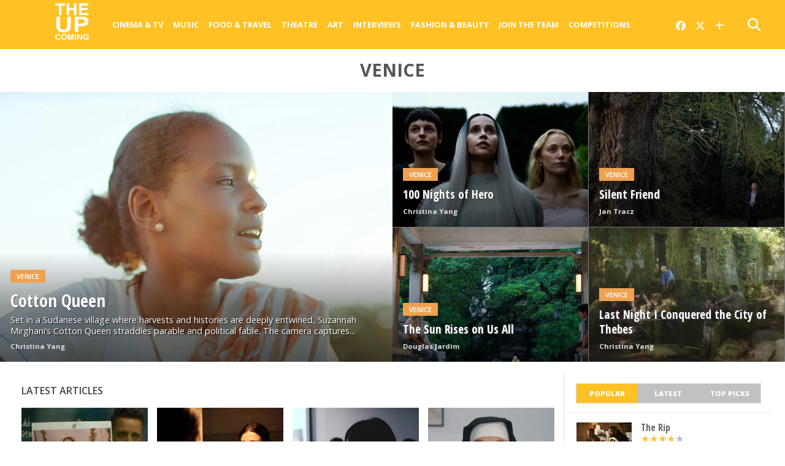

--- FILE ---
content_type: text/html; charset=UTF-8
request_url: https://www.theupcoming.co.uk/category/special/film-festivals/venice-film-festival/
body_size: 16277
content:
	<!DOCTYPE html>


<!--
  _______ _            _    _                           _             
 |__   __| |          | |  | |                         (_)            
    | |  | |__   ___  | |  | |_ __   ___ ___  _ __ ___  _ _ __   __ _ 
    | |  | '_ \ / _ \ | |  | | '_ \ / __/ _ \| '_ ` _ \| | '_ \ / _` |
    | |  | | | |  __/ | |__| | |_) | (_| (_) | | | | | | | | | | (_| |
    |_|  |_| |_|\___|  \____/| .__/ \___\___/|_| |_| |_|_|_| |_|\__, |
                             | |                                 __/ |
                             |_|                                |___/   
-->

<head>

<meta charset="UTF-8" >

<title>
		Venice &#8211; The Upcoming			</title>
	
<meta name="msapplication-TileColor" content="#ffffff">
<meta name="msapplication-TileImage" content="/images/ms-icon-144x144.png">
<meta name="theme-color" content="#ffffff">
	
	
<link rel="alternate" type="application/rss+xml" title="RSS 2.0" href="https://www.theupcoming.co.uk/feed/" />
<link rel="alternate" type="text/xml" title="RSS .92" href="https://www.theupcoming.co.uk/feed/rss/" />
<link rel="alternate" type="application/atom+xml" title="Atom 0.3" href="https://www.theupcoming.co.uk/feed/atom/" />
<link rel="pingback" href="https://www.theupcoming.co.uk/xmlrpc.php" />



<meta name='robots' content='max-image-preview:large' />
<link rel='dns-prefetch' href='//fonts.googleapis.com' />
<link rel="alternate" type="application/rss+xml" title="The Upcoming &raquo; Feed" href="https://www.theupcoming.co.uk/feed/" />
<link rel="alternate" type="application/rss+xml" title="The Upcoming &raquo; Comments Feed" href="https://www.theupcoming.co.uk/comments/feed/" />
<link rel="alternate" type="application/rss+xml" title="The Upcoming &raquo; Venice Category Feed" href="https://www.theupcoming.co.uk/category/special/film-festivals/venice-film-festival/feed/" />
<style id='wp-img-auto-sizes-contain-inline-css' type='text/css'>
img:is([sizes=auto i],[sizes^="auto," i]){contain-intrinsic-size:3000px 1500px}
/*# sourceURL=wp-img-auto-sizes-contain-inline-css */
</style>
<style id='wp-emoji-styles-inline-css' type='text/css'>

	img.wp-smiley, img.emoji {
		display: inline !important;
		border: none !important;
		box-shadow: none !important;
		height: 1em !important;
		width: 1em !important;
		margin: 0 0.07em !important;
		vertical-align: -0.1em !important;
		background: none !important;
		padding: 0 !important;
	}
/*# sourceURL=wp-emoji-styles-inline-css */
</style>
<style id='wp-block-library-inline-css' type='text/css'>
:root{--wp-block-synced-color:#7a00df;--wp-block-synced-color--rgb:122,0,223;--wp-bound-block-color:var(--wp-block-synced-color);--wp-editor-canvas-background:#ddd;--wp-admin-theme-color:#007cba;--wp-admin-theme-color--rgb:0,124,186;--wp-admin-theme-color-darker-10:#006ba1;--wp-admin-theme-color-darker-10--rgb:0,107,160.5;--wp-admin-theme-color-darker-20:#005a87;--wp-admin-theme-color-darker-20--rgb:0,90,135;--wp-admin-border-width-focus:2px}@media (min-resolution:192dpi){:root{--wp-admin-border-width-focus:1.5px}}.wp-element-button{cursor:pointer}:root .has-very-light-gray-background-color{background-color:#eee}:root .has-very-dark-gray-background-color{background-color:#313131}:root .has-very-light-gray-color{color:#eee}:root .has-very-dark-gray-color{color:#313131}:root .has-vivid-green-cyan-to-vivid-cyan-blue-gradient-background{background:linear-gradient(135deg,#00d084,#0693e3)}:root .has-purple-crush-gradient-background{background:linear-gradient(135deg,#34e2e4,#4721fb 50%,#ab1dfe)}:root .has-hazy-dawn-gradient-background{background:linear-gradient(135deg,#faaca8,#dad0ec)}:root .has-subdued-olive-gradient-background{background:linear-gradient(135deg,#fafae1,#67a671)}:root .has-atomic-cream-gradient-background{background:linear-gradient(135deg,#fdd79a,#004a59)}:root .has-nightshade-gradient-background{background:linear-gradient(135deg,#330968,#31cdcf)}:root .has-midnight-gradient-background{background:linear-gradient(135deg,#020381,#2874fc)}:root{--wp--preset--font-size--normal:16px;--wp--preset--font-size--huge:42px}.has-regular-font-size{font-size:1em}.has-larger-font-size{font-size:2.625em}.has-normal-font-size{font-size:var(--wp--preset--font-size--normal)}.has-huge-font-size{font-size:var(--wp--preset--font-size--huge)}.has-text-align-center{text-align:center}.has-text-align-left{text-align:left}.has-text-align-right{text-align:right}.has-fit-text{white-space:nowrap!important}#end-resizable-editor-section{display:none}.aligncenter{clear:both}.items-justified-left{justify-content:flex-start}.items-justified-center{justify-content:center}.items-justified-right{justify-content:flex-end}.items-justified-space-between{justify-content:space-between}.screen-reader-text{border:0;clip-path:inset(50%);height:1px;margin:-1px;overflow:hidden;padding:0;position:absolute;width:1px;word-wrap:normal!important}.screen-reader-text:focus{background-color:#ddd;clip-path:none;color:#444;display:block;font-size:1em;height:auto;left:5px;line-height:normal;padding:15px 23px 14px;text-decoration:none;top:5px;width:auto;z-index:100000}html :where(.has-border-color){border-style:solid}html :where([style*=border-top-color]){border-top-style:solid}html :where([style*=border-right-color]){border-right-style:solid}html :where([style*=border-bottom-color]){border-bottom-style:solid}html :where([style*=border-left-color]){border-left-style:solid}html :where([style*=border-width]){border-style:solid}html :where([style*=border-top-width]){border-top-style:solid}html :where([style*=border-right-width]){border-right-style:solid}html :where([style*=border-bottom-width]){border-bottom-style:solid}html :where([style*=border-left-width]){border-left-style:solid}html :where(img[class*=wp-image-]){height:auto;max-width:100%}:where(figure){margin:0 0 1em}html :where(.is-position-sticky){--wp-admin--admin-bar--position-offset:var(--wp-admin--admin-bar--height,0px)}@media screen and (max-width:600px){html :where(.is-position-sticky){--wp-admin--admin-bar--position-offset:0px}}

/*# sourceURL=wp-block-library-inline-css */
</style><style id='global-styles-inline-css' type='text/css'>
:root{--wp--preset--aspect-ratio--square: 1;--wp--preset--aspect-ratio--4-3: 4/3;--wp--preset--aspect-ratio--3-4: 3/4;--wp--preset--aspect-ratio--3-2: 3/2;--wp--preset--aspect-ratio--2-3: 2/3;--wp--preset--aspect-ratio--16-9: 16/9;--wp--preset--aspect-ratio--9-16: 9/16;--wp--preset--color--black: #000000;--wp--preset--color--cyan-bluish-gray: #abb8c3;--wp--preset--color--white: #ffffff;--wp--preset--color--pale-pink: #f78da7;--wp--preset--color--vivid-red: #cf2e2e;--wp--preset--color--luminous-vivid-orange: #ff6900;--wp--preset--color--luminous-vivid-amber: #fcb900;--wp--preset--color--light-green-cyan: #7bdcb5;--wp--preset--color--vivid-green-cyan: #00d084;--wp--preset--color--pale-cyan-blue: #8ed1fc;--wp--preset--color--vivid-cyan-blue: #0693e3;--wp--preset--color--vivid-purple: #9b51e0;--wp--preset--gradient--vivid-cyan-blue-to-vivid-purple: linear-gradient(135deg,rgb(6,147,227) 0%,rgb(155,81,224) 100%);--wp--preset--gradient--light-green-cyan-to-vivid-green-cyan: linear-gradient(135deg,rgb(122,220,180) 0%,rgb(0,208,130) 100%);--wp--preset--gradient--luminous-vivid-amber-to-luminous-vivid-orange: linear-gradient(135deg,rgb(252,185,0) 0%,rgb(255,105,0) 100%);--wp--preset--gradient--luminous-vivid-orange-to-vivid-red: linear-gradient(135deg,rgb(255,105,0) 0%,rgb(207,46,46) 100%);--wp--preset--gradient--very-light-gray-to-cyan-bluish-gray: linear-gradient(135deg,rgb(238,238,238) 0%,rgb(169,184,195) 100%);--wp--preset--gradient--cool-to-warm-spectrum: linear-gradient(135deg,rgb(74,234,220) 0%,rgb(151,120,209) 20%,rgb(207,42,186) 40%,rgb(238,44,130) 60%,rgb(251,105,98) 80%,rgb(254,248,76) 100%);--wp--preset--gradient--blush-light-purple: linear-gradient(135deg,rgb(255,206,236) 0%,rgb(152,150,240) 100%);--wp--preset--gradient--blush-bordeaux: linear-gradient(135deg,rgb(254,205,165) 0%,rgb(254,45,45) 50%,rgb(107,0,62) 100%);--wp--preset--gradient--luminous-dusk: linear-gradient(135deg,rgb(255,203,112) 0%,rgb(199,81,192) 50%,rgb(65,88,208) 100%);--wp--preset--gradient--pale-ocean: linear-gradient(135deg,rgb(255,245,203) 0%,rgb(182,227,212) 50%,rgb(51,167,181) 100%);--wp--preset--gradient--electric-grass: linear-gradient(135deg,rgb(202,248,128) 0%,rgb(113,206,126) 100%);--wp--preset--gradient--midnight: linear-gradient(135deg,rgb(2,3,129) 0%,rgb(40,116,252) 100%);--wp--preset--font-size--small: 13px;--wp--preset--font-size--medium: 20px;--wp--preset--font-size--large: 36px;--wp--preset--font-size--x-large: 42px;--wp--preset--spacing--20: 0.44rem;--wp--preset--spacing--30: 0.67rem;--wp--preset--spacing--40: 1rem;--wp--preset--spacing--50: 1.5rem;--wp--preset--spacing--60: 2.25rem;--wp--preset--spacing--70: 3.38rem;--wp--preset--spacing--80: 5.06rem;--wp--preset--shadow--natural: 6px 6px 9px rgba(0, 0, 0, 0.2);--wp--preset--shadow--deep: 12px 12px 50px rgba(0, 0, 0, 0.4);--wp--preset--shadow--sharp: 6px 6px 0px rgba(0, 0, 0, 0.2);--wp--preset--shadow--outlined: 6px 6px 0px -3px rgb(255, 255, 255), 6px 6px rgb(0, 0, 0);--wp--preset--shadow--crisp: 6px 6px 0px rgb(0, 0, 0);}:where(.is-layout-flex){gap: 0.5em;}:where(.is-layout-grid){gap: 0.5em;}body .is-layout-flex{display: flex;}.is-layout-flex{flex-wrap: wrap;align-items: center;}.is-layout-flex > :is(*, div){margin: 0;}body .is-layout-grid{display: grid;}.is-layout-grid > :is(*, div){margin: 0;}:where(.wp-block-columns.is-layout-flex){gap: 2em;}:where(.wp-block-columns.is-layout-grid){gap: 2em;}:where(.wp-block-post-template.is-layout-flex){gap: 1.25em;}:where(.wp-block-post-template.is-layout-grid){gap: 1.25em;}.has-black-color{color: var(--wp--preset--color--black) !important;}.has-cyan-bluish-gray-color{color: var(--wp--preset--color--cyan-bluish-gray) !important;}.has-white-color{color: var(--wp--preset--color--white) !important;}.has-pale-pink-color{color: var(--wp--preset--color--pale-pink) !important;}.has-vivid-red-color{color: var(--wp--preset--color--vivid-red) !important;}.has-luminous-vivid-orange-color{color: var(--wp--preset--color--luminous-vivid-orange) !important;}.has-luminous-vivid-amber-color{color: var(--wp--preset--color--luminous-vivid-amber) !important;}.has-light-green-cyan-color{color: var(--wp--preset--color--light-green-cyan) !important;}.has-vivid-green-cyan-color{color: var(--wp--preset--color--vivid-green-cyan) !important;}.has-pale-cyan-blue-color{color: var(--wp--preset--color--pale-cyan-blue) !important;}.has-vivid-cyan-blue-color{color: var(--wp--preset--color--vivid-cyan-blue) !important;}.has-vivid-purple-color{color: var(--wp--preset--color--vivid-purple) !important;}.has-black-background-color{background-color: var(--wp--preset--color--black) !important;}.has-cyan-bluish-gray-background-color{background-color: var(--wp--preset--color--cyan-bluish-gray) !important;}.has-white-background-color{background-color: var(--wp--preset--color--white) !important;}.has-pale-pink-background-color{background-color: var(--wp--preset--color--pale-pink) !important;}.has-vivid-red-background-color{background-color: var(--wp--preset--color--vivid-red) !important;}.has-luminous-vivid-orange-background-color{background-color: var(--wp--preset--color--luminous-vivid-orange) !important;}.has-luminous-vivid-amber-background-color{background-color: var(--wp--preset--color--luminous-vivid-amber) !important;}.has-light-green-cyan-background-color{background-color: var(--wp--preset--color--light-green-cyan) !important;}.has-vivid-green-cyan-background-color{background-color: var(--wp--preset--color--vivid-green-cyan) !important;}.has-pale-cyan-blue-background-color{background-color: var(--wp--preset--color--pale-cyan-blue) !important;}.has-vivid-cyan-blue-background-color{background-color: var(--wp--preset--color--vivid-cyan-blue) !important;}.has-vivid-purple-background-color{background-color: var(--wp--preset--color--vivid-purple) !important;}.has-black-border-color{border-color: var(--wp--preset--color--black) !important;}.has-cyan-bluish-gray-border-color{border-color: var(--wp--preset--color--cyan-bluish-gray) !important;}.has-white-border-color{border-color: var(--wp--preset--color--white) !important;}.has-pale-pink-border-color{border-color: var(--wp--preset--color--pale-pink) !important;}.has-vivid-red-border-color{border-color: var(--wp--preset--color--vivid-red) !important;}.has-luminous-vivid-orange-border-color{border-color: var(--wp--preset--color--luminous-vivid-orange) !important;}.has-luminous-vivid-amber-border-color{border-color: var(--wp--preset--color--luminous-vivid-amber) !important;}.has-light-green-cyan-border-color{border-color: var(--wp--preset--color--light-green-cyan) !important;}.has-vivid-green-cyan-border-color{border-color: var(--wp--preset--color--vivid-green-cyan) !important;}.has-pale-cyan-blue-border-color{border-color: var(--wp--preset--color--pale-cyan-blue) !important;}.has-vivid-cyan-blue-border-color{border-color: var(--wp--preset--color--vivid-cyan-blue) !important;}.has-vivid-purple-border-color{border-color: var(--wp--preset--color--vivid-purple) !important;}.has-vivid-cyan-blue-to-vivid-purple-gradient-background{background: var(--wp--preset--gradient--vivid-cyan-blue-to-vivid-purple) !important;}.has-light-green-cyan-to-vivid-green-cyan-gradient-background{background: var(--wp--preset--gradient--light-green-cyan-to-vivid-green-cyan) !important;}.has-luminous-vivid-amber-to-luminous-vivid-orange-gradient-background{background: var(--wp--preset--gradient--luminous-vivid-amber-to-luminous-vivid-orange) !important;}.has-luminous-vivid-orange-to-vivid-red-gradient-background{background: var(--wp--preset--gradient--luminous-vivid-orange-to-vivid-red) !important;}.has-very-light-gray-to-cyan-bluish-gray-gradient-background{background: var(--wp--preset--gradient--very-light-gray-to-cyan-bluish-gray) !important;}.has-cool-to-warm-spectrum-gradient-background{background: var(--wp--preset--gradient--cool-to-warm-spectrum) !important;}.has-blush-light-purple-gradient-background{background: var(--wp--preset--gradient--blush-light-purple) !important;}.has-blush-bordeaux-gradient-background{background: var(--wp--preset--gradient--blush-bordeaux) !important;}.has-luminous-dusk-gradient-background{background: var(--wp--preset--gradient--luminous-dusk) !important;}.has-pale-ocean-gradient-background{background: var(--wp--preset--gradient--pale-ocean) !important;}.has-electric-grass-gradient-background{background: var(--wp--preset--gradient--electric-grass) !important;}.has-midnight-gradient-background{background: var(--wp--preset--gradient--midnight) !important;}.has-small-font-size{font-size: var(--wp--preset--font-size--small) !important;}.has-medium-font-size{font-size: var(--wp--preset--font-size--medium) !important;}.has-large-font-size{font-size: var(--wp--preset--font-size--large) !important;}.has-x-large-font-size{font-size: var(--wp--preset--font-size--x-large) !important;}
/*# sourceURL=global-styles-inline-css */
</style>

<style id='classic-theme-styles-inline-css' type='text/css'>
/*! This file is auto-generated */
.wp-block-button__link{color:#fff;background-color:#32373c;border-radius:9999px;box-shadow:none;text-decoration:none;padding:calc(.667em + 2px) calc(1.333em + 2px);font-size:1.125em}.wp-block-file__button{background:#32373c;color:#fff;text-decoration:none}
/*# sourceURL=/wp-includes/css/classic-themes.min.css */
</style>
<link rel='stylesheet' id='widgetopts-styles-css' href='https://www.theupcoming.co.uk/wp-content/plugins/widget-options/assets/css/widget-options.css?ver=4.1.3' type='text/css' media='all' />
<link rel='stylesheet' id='parent-style-css' href='https://www.theupcoming.co.uk/wp-content/themes/theupcoming/style.css?ver=6.9' type='text/css' media='all' />
<link rel='stylesheet' id='child-style-css' href='https://www.theupcoming.co.uk/wp-content/themes/theupcoming-child/style.css?ver=2.6%20(230105)' type='text/css' media='all' />
<link rel='stylesheet' id='mvp-style-css' href='https://www.theupcoming.co.uk/wp-content/themes/theupcoming-child/style.css?ver=6.9' type='text/css' media='all' />
<link rel='stylesheet' id='reset-css' href='https://www.theupcoming.co.uk/wp-content/themes/theupcoming/css/reset.css?ver=6.9' type='text/css' media='all' />
<link rel='stylesheet' id='fontawesome-css' href='https://www.theupcoming.co.uk/wp-content/assets/font-awesome-6/css/all.min.css?ver=6.0.0' type='text/css' media='all' />
<link rel='stylesheet' id='media-queries-css' href='https://www.theupcoming.co.uk/wp-content/themes/theupcoming/css/media-queries.css?ver=6.9' type='text/css' media='all' />
<link rel='stylesheet' id='studio-fonts-css' href='//fonts.googleapis.com/css?family=Open+Sans%3A700%2C800%26subset%3Dlatin%2Clatin-ext&#038;ver=1.0.0' type='text/css' media='all' />
<script type="text/javascript" src="https://www.theupcoming.co.uk/wp-includes/js/jquery/jquery.min.js?ver=3.7.1" id="jquery-core-js"></script>
<script type="text/javascript" src="https://www.theupcoming.co.uk/wp-includes/js/jquery/jquery-migrate.min.js?ver=3.4.1" id="jquery-migrate-js"></script>
<script type="text/javascript" id="jquery-js-after">
/* <![CDATA[ */
window.$ = window.jQuery;
//# sourceURL=jquery-js-after
/* ]]> */
</script>
<link rel="https://api.w.org/" href="https://www.theupcoming.co.uk/wp-json/" /><link rel="alternate" title="JSON" type="application/json" href="https://www.theupcoming.co.uk/wp-json/wp/v2/categories/45440" /><link rel="EditURI" type="application/rsd+xml" title="RSD" href="https://www.theupcoming.co.uk/xmlrpc.php?rsd" />
<meta name="generator" content="WordPress 6.9" />
    <meta name="viewport" content="width=device-width, initial-scale=1.0, maximum-scale=1.0" />
    <meta property="og:site_name" content="The Upcoming">
    <meta property="fb:app_id" content="565150350273147">
                <meta property="og:image" content="https://www.theupcoming.co.uk/wp-content/uploads/2025/09/cotton-queen.jpg"/>
                    <meta property="og:url" content="https://www.theupcoming.co.uk/category/special/film-festivals/venice-film-festival/" />
        <meta property="og:description" content="Film, music, food, art, theatre, fashion from London and beyond" />    <link href="https://fonts.googleapis.com/css?family=Open+Sans:300,300i,400,400i,600,600i,700,700i,800,800i" rel="stylesheet">
    <link rel="apple-touch-icon" sizes="57x57" href="/images/apple-icon-57x57.png">
    <link rel="apple-touch-icon" sizes="60x60" href="/images/apple-icon-60x60.png">
    <link rel="apple-touch-icon" sizes="72x72" href="/images/apple-icon-72x72.png">
    <link rel="apple-touch-icon" sizes="76x76" href="/images/apple-icon-76x76.png">
    <link rel="apple-touch-icon" sizes="114x114" href="/images/apple-icon-114x114.png">
    <link rel="apple-touch-icon" sizes="120x120" href="/images/apple-icon-120x120.png">
    <link rel="apple-touch-icon" sizes="144x144" href="/images/apple-icon-144x144.png">
    <link rel="apple-touch-icon" sizes="152x152" href="/images/apple-icon-152x152.png">
    <link rel="apple-touch-icon" sizes="180x180" href="/images/apple-icon-180x180.png">
    <link rel="icon" type="image/png" sizes="192x192" href="/images/android-icon-192x192.png">
    <link rel="icon" type="image/png" sizes="32x32" href="/images/favicon-32x32.png">
    <link rel="icon" type="image/png" sizes="96x96" href="/images/favicon-96x96.png">
    <link rel="icon" type="image/png" sizes="16x16" href="/images/favicon-16x16.png">
    <link rel="manifest" href="/images/manifest.json">
    
<style type='text/css'>
@import url(https://fonts.googleapis.com/css?family=Open+Sans+Condensed:100,200,300,400,500,600,700,800,900|Open+Sans:100,200,300,400,500,600,700,800,900|Open+Sans:100,200,300,400,500,600,700,800,900&subset=latin,latin-ext,cyrillic,cyrillic-ext,greek-ext,greek,vietnamese);
#wallpaper { background: url() no-repeat 50% 0; }
a, a:visited, p.comment-tab-text a, p.comment-tab-text a:visited { color: #067dc2; }
ul.social-drop-list, #mobile-menu-wrap:hover, #mobile-nav .menu { background: #067dc2; }
.main-nav .menu li .mega-dropdown, .main-nav .menu li ul.sub-menu { background: #ffffff; }
#search-button:hover, #social-nav:hover span, #searchform input { color: #ffc124; }
#search-bar, #search-button:hover, #social-nav:hover { background: #ffffff; }
.main-nav .menu li:hover ul.sub-menu, .main-nav .menu li:hover ul.sub-menu li a { color: #666666; }
.main-nav .menu li:hover ul.sub-menu li a, .main-nav .menu li:hover ul.mega-list li a, #mobile-menu-wrap:hover { color: #666666; }
.main-nav .menu li:hover ul.sub-menu li.menu-item-has-children:hover a:after, .main-nav .menu li:hover ul.sub-menu li.menu-item-has-children a:after { border-color: transparent transparent transparent #666666; }
a:hover, h2 a:hover, .sidebar-list-text a:hover, span.author-name a:hover, .widget-split-right a:hover, .widget-full-list-text a:hover { color: #ffc124; }
.read-more-fb a:hover, .read-more-twit a:hover, .read-more-comment a:hover, .post-tags a:hover, .tag-cloud a:hover { background: #ffc124; }
#nav-wrap, .more-nav-contain, .main-nav-contain, #nav-right, .nav-spacer { background: #ffc124; }
.more-nav-contain:before { background: linear-gradient(to left, #ffc124, rgba(255,255,255,0)); }
.main-nav .menu li a, #social-nav span, #mobile-menu-wrap, ul.ubermenu-nav li a, #search-button { color: #ffffff; }
.main-nav .menu li.menu-item-has-children a:after { border-color: #ffffff transparent transparent transparent; }
.prev-next-text a, ul.post-social-list li.post-social-comm a, #sidebar-mobi-tab, span.mobi-tab-but, ul.tabber-header li.active, h3.sidebar-header, #sidebar-scroll-wrap, ul.tabber-header li:hover, span.post-tags-header { background: #ffc124; }

span.img-cat, .read-more-comment a, #infscr-loading, span.comment-but-text { background: #00aeef; }
#category-header-wrap h1, ul.trending-list li.trending-head { color: #00aeef; }

.main-nav .menu li a:hover, .main-nav .menu li:hover a { border-bottom: 5px solid #e3e3e3; }
.main-nav .menu li a, ul.ubermenu-nav li a { font-family: 'Open Sans', sans-serif; }
#featured-multi-main-text h2, .featured-multi-sub-text h2, .widget-full-list-text a, .widget-split-right a, .home-widget-large-text a, .home-widget-list-text a, .widget-list-small-text a, .story-contain-text h2, h1.story-title, .full-wide-text a, .main-nav .menu li:hover ul.mega-list li a, ul.trending-list li.trending-head, .grid-main-text h2, .grid-sub-text h2, #content-area blockquote p, #content-area h1, #content-area h3, #content-area h4, #content-area h5, #content-area h6, ul.trending-list li a, .sidebar-list-text a, .sidebar-list-text a:visited { font-family: 'Open Sans Condensed', sans-serif; }
body, #searchform input, .add_to_cart_button { font-family: Open Sans, sans-serif; }
</style>
                <style type="text/css">
                #sidebar-widget-wrap { top: 0; }        </style>
        <style type="text/css">
                </style>
        
</head>

<body class="archive category category-venice-film-festival category-45440 wp-theme-theupcoming wp-child-theme-theupcoming-child">
<div id="site">

<header>
	<div id="nav-top"></div>
	<div id="nav-wrap" class="left relative">
		<div class="content-out content-out-nav">
			<div class="content-in">
				<div id="nav-contain" class="left">
					<div id="nav-contain-out">
						<!-- New flex wrapper for mobile header elements -->
						<div id="nav-header-flex">
							<div id="mobile-menu-wrap" class="left relative">
							  <i class="fa fa-bars fa-3"></i>
							  <div id="mobile-nav">
								<div class="menu-navbar-container"><ul><li class="menu-item  menu-item menu-item-type-taxonomy menu-item-object-category current-menu-ancestor menu-item-has-children"><div class="menu-item-header"><a href="https://www.theupcoming.co.uk/category/culture/cinema/">Cinema &amp; Tv</a> <span class="submenu-toggle">
        <svg class="chevron" width="16" height="16" viewBox="0 0 20 20" fill="currentColor">
          <path fill-rule="evenodd" d="M5.23 7.21a.75.75 0 011.06.02L10 11.168l3.71-3.938a.75.75 0 111.08 1.04l-4.25 4.5a.75.75 0 01-1.08 0l-4.25-4.5a.75.75 0 01.02-1.06z" clip-rule="evenodd"></path>
        </svg>
      </span></div>
<ul class="sub-menu">
<li class="menu-item  menu-item menu-item-type-taxonomy menu-item-object-category"><div class="menu-item-header"><a href="https://www.theupcoming.co.uk/category/culture/cinema/movie-reviews/">Movie reviews</a></div></li>
<li class="menu-item  menu-item menu-item-type-taxonomy menu-item-object-category"><div class="menu-item-header"><a href="https://www.theupcoming.co.uk/category/culture/cinema/shows-on-demand/">Show reviews</a></div></li>
<li class="menu-item  menu-item menu-item-type-custom menu-item-object-custom"><div class="menu-item-header"><a href="https://www.theupcoming.co.uk/?page_id=464535&amp;cat_id=17&amp;tag_slug=interview">Interviews</a></div></li>
<li class="menu-item  menu-item menu-item-type-taxonomy menu-item-object-category current-category-ancestor current-menu-ancestor current-menu-parent current-category-parent menu-item-has-children"><div class="menu-item-header"><a href="https://www.theupcoming.co.uk/category/special/film-festivals/">Film festivals</a> <span class="submenu-toggle">
        <svg class="chevron" width="16" height="16" viewBox="0 0 20 20" fill="currentColor">
          <path fill-rule="evenodd" d="M5.23 7.21a.75.75 0 011.06.02L10 11.168l3.71-3.938a.75.75 0 111.08 1.04l-4.25 4.5a.75.75 0 01-1.08 0l-4.25-4.5a.75.75 0 01.02-1.06z" clip-rule="evenodd"></path>
        </svg>
      </span></div>
	<ul class="sub-menu">
<li class="menu-item  menu-item menu-item-type-taxonomy menu-item-object-category"><div class="menu-item-header"><a href="https://www.theupcoming.co.uk/category/special/film-festivals/berlin-film-festival/">Berlin</a></div></li>
<li class="menu-item  menu-item menu-item-type-taxonomy menu-item-object-category"><div class="menu-item-header"><a href="https://www.theupcoming.co.uk/category/special/film-festivals/cannes-film-festival/">Cannes</a></div></li>
<li class="menu-item  menu-item menu-item-type-taxonomy menu-item-object-category"><div class="menu-item-header"><a href="https://www.theupcoming.co.uk/category/special/film-festivals/sundance-london-film-festival/">Sundance London</a></div></li>
<li class="menu-item  menu-item menu-item-type-taxonomy menu-item-object-category current-menu-item"><div class="menu-item-header"><a href="https://www.theupcoming.co.uk/category/special/film-festivals/venice-film-festival/">Venice</a></div></li>
<li class="menu-item  menu-item menu-item-type-taxonomy menu-item-object-category"><div class="menu-item-header"><a href="https://www.theupcoming.co.uk/category/special/film-festivals/london-film-festival/">London</a></div></li>
	</ul>
</li>
</ul>
</li>
<li class="menu-item  menu-item menu-item-type-taxonomy menu-item-object-category menu-item-has-children"><div class="menu-item-header"><a href="https://www.theupcoming.co.uk/category/culture/music/">Music</a> <span class="submenu-toggle">
        <svg class="chevron" width="16" height="16" viewBox="0 0 20 20" fill="currentColor">
          <path fill-rule="evenodd" d="M5.23 7.21a.75.75 0 011.06.02L10 11.168l3.71-3.938a.75.75 0 111.08 1.04l-4.25 4.5a.75.75 0 01-1.08 0l-4.25-4.5a.75.75 0 01.02-1.06z" clip-rule="evenodd"></path>
        </svg>
      </span></div>
<ul class="sub-menu">
<li class="menu-item  menu-item menu-item-type-taxonomy menu-item-object-category"><div class="menu-item-header"><a href="https://www.theupcoming.co.uk/category/culture/music/live-music/">Live music</a></div></li>
<li class="menu-item  menu-item menu-item-type-taxonomy menu-item-object-category"><div class="menu-item-header"><a href="https://www.theupcoming.co.uk/category/culture/music/album-reviews/">Album reviews</a></div></li>
<li class="menu-item  menu-item menu-item-type-custom menu-item-object-custom"><div class="menu-item-header"><a href="https://www.theupcoming.co.uk/category-tag/?cat_id=16&amp;tag_slug=interview">Interviews</a></div></li>
</ul>
</li>
<li class="menu-item  menu-item menu-item-type-taxonomy menu-item-object-category menu-item-has-children"><div class="menu-item-header"><a href="https://www.theupcoming.co.uk/category/culture/food-drinks/">Food &amp; Travel</a> <span class="submenu-toggle">
        <svg class="chevron" width="16" height="16" viewBox="0 0 20 20" fill="currentColor">
          <path fill-rule="evenodd" d="M5.23 7.21a.75.75 0 011.06.02L10 11.168l3.71-3.938a.75.75 0 111.08 1.04l-4.25 4.5a.75.75 0 01-1.08 0l-4.25-4.5a.75.75 0 01.02-1.06z" clip-rule="evenodd"></path>
        </svg>
      </span></div>
<ul class="sub-menu">
<li class="menu-item  menu-item menu-item-type-taxonomy menu-item-object-category"><div class="menu-item-header"><a href="https://www.theupcoming.co.uk/category/culture/food-drinks/food-news-features/">News &amp; Features</a></div></li>
<li class="menu-item  menu-item menu-item-type-taxonomy menu-item-object-category"><div class="menu-item-header"><a href="https://www.theupcoming.co.uk/category/culture/food-drinks/restaurant-bar-reviews/">Restaurant &amp; bar reviews</a></div></li>
<li class="menu-item  menu-item menu-item-type-taxonomy menu-item-object-category"><div class="menu-item-header"><a href="https://www.theupcoming.co.uk/category/culture/food-drinks/interviews-recipes/">Interviews &amp; Recipes</a></div></li>
<li class="menu-item  menu-item menu-item-type-taxonomy menu-item-object-category"><div class="menu-item-header"><a href="https://www.theupcoming.co.uk/category/culture/food-drinks/travel-and-lifestyle/">Travel News &amp; Features</a></div></li>
</ul>
</li>
<li class="menu-item  menu-item menu-item-type-taxonomy menu-item-object-category menu-item-has-children"><div class="menu-item-header"><a href="https://www.theupcoming.co.uk/category/culture/theatre/">Theatre</a> <span class="submenu-toggle">
        <svg class="chevron" width="16" height="16" viewBox="0 0 20 20" fill="currentColor">
          <path fill-rule="evenodd" d="M5.23 7.21a.75.75 0 011.06.02L10 11.168l3.71-3.938a.75.75 0 111.08 1.04l-4.25 4.5a.75.75 0 01-1.08 0l-4.25-4.5a.75.75 0 01.02-1.06z" clip-rule="evenodd"></path>
        </svg>
      </span></div>
<ul class="sub-menu">
<li class="menu-item  menu-item menu-item-type-taxonomy menu-item-object-category"><div class="menu-item-header"><a href="https://www.theupcoming.co.uk/category/culture/theatre/ed-fringe/">Fringe</a></div></li>
<li class="menu-item  menu-item menu-item-type-taxonomy menu-item-object-category"><div class="menu-item-header"><a href="https://www.theupcoming.co.uk/category/culture/theatre/vault-festival/">Vault Festival</a></div></li>
<li class="menu-item  menu-item menu-item-type-custom menu-item-object-custom"><div class="menu-item-header"><a href="https://www.theupcoming.co.uk/category-tag/?cat_id=18&amp;tag_slug=interview">Interviews</a></div></li>
</ul>
</li>
<li class="menu-item  menu-item menu-item-type-taxonomy menu-item-object-category"><div class="menu-item-header"><a href="https://www.theupcoming.co.uk/category/culture/art/">Art</a></div></li>
<li class="menu-item  menu-item menu-item-type-custom menu-item-object-custom"><div class="menu-item-header"><a href="https://www.theupcoming.co.uk/category/interviews/">Interviews</a></div></li>
<li class="menu-item  menu-item menu-item-type-taxonomy menu-item-object-category menu-item-has-children"><div class="menu-item-header"><a href="https://www.theupcoming.co.uk/category/fashion-lifestyle/">Fashion &amp; Beauty</a> <span class="submenu-toggle">
        <svg class="chevron" width="16" height="16" viewBox="0 0 20 20" fill="currentColor">
          <path fill-rule="evenodd" d="M5.23 7.21a.75.75 0 011.06.02L10 11.168l3.71-3.938a.75.75 0 111.08 1.04l-4.25 4.5a.75.75 0 01-1.08 0l-4.25-4.5a.75.75 0 01.02-1.06z" clip-rule="evenodd"></path>
        </svg>
      </span></div>
<ul class="sub-menu">
<li class="menu-item  menu-item menu-item-type-taxonomy menu-item-object-category"><div class="menu-item-header"><a href="https://www.theupcoming.co.uk/category/fashion-lifestyle/accessories/">Accessories</a></div></li>
<li class="menu-item  menu-item menu-item-type-taxonomy menu-item-object-category"><div class="menu-item-header"><a href="https://www.theupcoming.co.uk/category/fashion-lifestyle/beauty/">Beauty</a></div></li>
<li class="menu-item  menu-item menu-item-type-taxonomy menu-item-object-category"><div class="menu-item-header"><a href="https://www.theupcoming.co.uk/category/fashion-lifestyle/fashion-news/">News &amp; Features</a></div></li>
<li class="menu-item  menu-item menu-item-type-taxonomy menu-item-object-category"><div class="menu-item-header"><a href="https://www.theupcoming.co.uk/category/fashion-lifestyle/shopping-and-trends/">Shopping &amp; Trends</a></div></li>
<li class="menu-item  menu-item menu-item-type-taxonomy menu-item-object-category"><div class="menu-item-header"><a href="https://www.theupcoming.co.uk/category/fashion-lifestyle/tips-and-how-tos/">Tips &amp; How-tos</a></div></li>
<li class="menu-item  menu-item menu-item-type-taxonomy menu-item-object-category menu-item-has-children"><div class="menu-item-header"><a href="https://www.theupcoming.co.uk/category/special/fashion-weeks/">Fashion weeks</a> <span class="submenu-toggle">
        <svg class="chevron" width="16" height="16" viewBox="0 0 20 20" fill="currentColor">
          <path fill-rule="evenodd" d="M5.23 7.21a.75.75 0 011.06.02L10 11.168l3.71-3.938a.75.75 0 111.08 1.04l-4.25 4.5a.75.75 0 01-1.08 0l-4.25-4.5a.75.75 0 01.02-1.06z" clip-rule="evenodd"></path>
        </svg>
      </span></div>
	<ul class="sub-menu">
<li class="menu-item  menu-item menu-item-type-taxonomy menu-item-object-category"><div class="menu-item-header"><a href="https://www.theupcoming.co.uk/category/special/fashion-weeks/london-fashion-week/">London Fashion Week</a></div></li>
<li class="menu-item  menu-item menu-item-type-taxonomy menu-item-object-category"><div class="menu-item-header"><a href="https://www.theupcoming.co.uk/category/special/fashion-weeks/london-collections-men-fashion-weeks/">London Fashion Week Men’s</a></div></li>
<li class="menu-item  menu-item menu-item-type-taxonomy menu-item-object-category"><div class="menu-item-header"><a href="https://www.theupcoming.co.uk/category/special/fashion-weeks/milan-fashion-week/">Milan Fashion Week</a></div></li>
<li class="menu-item  menu-item menu-item-type-taxonomy menu-item-object-category"><div class="menu-item-header"><a href="https://www.theupcoming.co.uk/category/special/fashion-weeks/paris-fashion-week-fashion-weeks/">Paris Fashion Week</a></div></li>
<li class="menu-item  menu-item menu-item-type-taxonomy menu-item-object-category"><div class="menu-item-header"><a href="https://www.theupcoming.co.uk/category/special/fashion-weeks/haute-couture/">Haute Couture</a></div></li>
	</ul>
</li>
</ul>
</li>
<li class="menu-item  menu-item menu-item-type-post_type menu-item-object-page menu-item-has-children"><div class="menu-item-header"><a href="https://www.theupcoming.co.uk/join-us/">Join the team</a> <span class="submenu-toggle">
        <svg class="chevron" width="16" height="16" viewBox="0 0 20 20" fill="currentColor">
          <path fill-rule="evenodd" d="M5.23 7.21a.75.75 0 011.06.02L10 11.168l3.71-3.938a.75.75 0 111.08 1.04l-4.25 4.5a.75.75 0 01-1.08 0l-4.25-4.5a.75.75 0 01.02-1.06z" clip-rule="evenodd"></path>
        </svg>
      </span></div>
<ul class="sub-menu">
<li class="menu-item  menu-item menu-item-type-post_type menu-item-object-page"><div class="menu-item-header"><a href="https://www.theupcoming.co.uk/contact-us/">Editorial unit</a></div></li>
<li class="menu-item  menu-item menu-item-type-post_type menu-item-object-page"><div class="menu-item-header"><a href="https://www.theupcoming.co.uk/contributors-list/">Our writers</a></div></li>
<li class="menu-item  menu-item menu-item-type-post_type menu-item-object-page"><div class="menu-item-header"><a href="https://www.theupcoming.co.uk/join-us/">Join the team</a></div></li>
<li class="menu-item  menu-item menu-item-type-post_type menu-item-object-page"><div class="menu-item-header"><a href="https://www.theupcoming.co.uk/join-mailing-list/">Join the mailing list</a></div></li>
<li class="menu-item  menu-item menu-item-type-post_type menu-item-object-page"><div class="menu-item-header"><a href="https://www.theupcoming.co.uk/support-us/">Support us</a></div></li>
<li class="menu-item  menu-item menu-item-type-post_type menu-item-object-page"><div class="menu-item-header"><a href="https://www.theupcoming.co.uk/contact-us/">Contact us</a></div></li>
</ul>
</li>
<li class="menu-item  menu-item menu-item-type-taxonomy menu-item-object-category"><div class="menu-item-header"><a href="https://www.theupcoming.co.uk/category/competitions/">Competitions</a></div></li>
</ul></div>							  </div><!--mobile-nav-->
							</div><!--mobile-menu-wrap-->
							
							<div id="nav-logo" class="left" itemscope itemtype="https://schema.org/Organization">
																									<a itemprop="url" href="https://www.theupcoming.co.uk">
										<img itemprop="logo" src="https://www.theupcoming.co.uk/wp-content/uploads/2018/01/TUC-Logo-Desktop-2018.png" alt="The Upcoming" width="75" height="80"/>
									</a>
															</div><!--nav-logo-->
						</div><!--nav-header-flex-->
						
						<div id="nav-contain-in">
							<div id="main-nav-out">
								<div id="main-nav-in">
									<nav>
																				
										<div id="nav-out">
											<div id="nav-in">
												<div class="main-nav left main-nav-contain">
													<div class="main-nav-in left">
														<div class="menu-navbar-container"><ul id="menu-navbar-1" class="menu"><li id="menu-item-171009" class="menu-item menu-item-type-taxonomy menu-item-object-category current-menu-ancestor menu-item-has-children menu-item-171009"><a href="https://www.theupcoming.co.uk/category/culture/cinema/">Cinema &amp; Tv</a>
<ul class="sub-menu">
	<li id="menu-item-171010" class="menu-item menu-item-type-taxonomy menu-item-object-category menu-item-171010"><a href="https://www.theupcoming.co.uk/category/culture/cinema/movie-reviews/">Movie reviews</a></li>
	<li id="menu-item-273318" class="menu-item menu-item-type-taxonomy menu-item-object-category menu-item-273318"><a href="https://www.theupcoming.co.uk/category/culture/cinema/shows-on-demand/">Show reviews</a></li>
	<li id="menu-item-474247" class="menu-item menu-item-type-custom menu-item-object-custom menu-item-474247"><a href="https://www.theupcoming.co.uk/?page_id=464535&#038;cat_id=17&#038;tag_slug=interview">Interviews</a></li>
	<li id="menu-item-171238" class="menu-item menu-item-type-taxonomy menu-item-object-category current-category-ancestor current-menu-ancestor current-menu-parent current-category-parent menu-item-has-children menu-item-171238"><a href="https://www.theupcoming.co.uk/category/special/film-festivals/">Film festivals</a>
	<ul class="sub-menu">
		<li id="menu-item-279032" class="menu-item menu-item-type-taxonomy menu-item-object-category menu-item-279032"><a href="https://www.theupcoming.co.uk/category/special/film-festivals/berlin-film-festival/">Berlin</a></li>
		<li id="menu-item-279033" class="menu-item menu-item-type-taxonomy menu-item-object-category menu-item-279033"><a href="https://www.theupcoming.co.uk/category/special/film-festivals/cannes-film-festival/">Cannes</a></li>
		<li id="menu-item-279035" class="menu-item menu-item-type-taxonomy menu-item-object-category menu-item-279035"><a href="https://www.theupcoming.co.uk/category/special/film-festivals/sundance-london-film-festival/">Sundance London</a></li>
		<li id="menu-item-279038" class="menu-item menu-item-type-taxonomy menu-item-object-category current-menu-item menu-item-279038"><a href="https://www.theupcoming.co.uk/category/special/film-festivals/venice-film-festival/" aria-current="page">Venice</a></li>
		<li id="menu-item-279034" class="menu-item menu-item-type-taxonomy menu-item-object-category menu-item-279034"><a href="https://www.theupcoming.co.uk/category/special/film-festivals/london-film-festival/">London</a></li>
	</ul>
</li>
</ul>
</li>
<li id="menu-item-171013" class="menu-item menu-item-type-taxonomy menu-item-object-category menu-item-has-children menu-item-171013"><a href="https://www.theupcoming.co.uk/category/culture/music/">Music</a>
<ul class="sub-menu">
	<li id="menu-item-171014" class="menu-item menu-item-type-taxonomy menu-item-object-category menu-item-171014"><a href="https://www.theupcoming.co.uk/category/culture/music/live-music/">Live music</a></li>
	<li id="menu-item-474248" class="menu-item menu-item-type-taxonomy menu-item-object-category menu-item-474248"><a href="https://www.theupcoming.co.uk/category/culture/music/album-reviews/">Album reviews</a></li>
	<li id="menu-item-474249" class="menu-item menu-item-type-custom menu-item-object-custom menu-item-474249"><a href="https://www.theupcoming.co.uk/category-tag/?cat_id=16&#038;tag_slug=interview">Interviews</a></li>
</ul>
</li>
<li id="menu-item-171011" class="menu-item menu-item-type-taxonomy menu-item-object-category menu-item-has-children menu-item-171011"><a href="https://www.theupcoming.co.uk/category/culture/food-drinks/">Food &amp; Travel</a>
<ul class="sub-menu">
	<li id="menu-item-255036" class="menu-item menu-item-type-taxonomy menu-item-object-category menu-item-255036"><a href="https://www.theupcoming.co.uk/category/culture/food-drinks/food-news-features/">News &#038; Features</a></li>
	<li id="menu-item-255044" class="menu-item menu-item-type-taxonomy menu-item-object-category menu-item-255044"><a href="https://www.theupcoming.co.uk/category/culture/food-drinks/restaurant-bar-reviews/">Restaurant &amp; bar reviews</a></li>
	<li id="menu-item-218391" class="menu-item menu-item-type-taxonomy menu-item-object-category menu-item-218391"><a href="https://www.theupcoming.co.uk/category/culture/food-drinks/interviews-recipes/">Interviews &amp; Recipes</a></li>
	<li id="menu-item-431484" class="menu-item menu-item-type-taxonomy menu-item-object-category menu-item-431484"><a href="https://www.theupcoming.co.uk/category/culture/food-drinks/travel-and-lifestyle/">Travel News &amp; Features</a></li>
</ul>
</li>
<li id="menu-item-171033" class="menu-item menu-item-type-taxonomy menu-item-object-category menu-item-has-children menu-item-171033"><a href="https://www.theupcoming.co.uk/category/culture/theatre/">Theatre</a>
<ul class="sub-menu">
	<li id="menu-item-463006" class="menu-item menu-item-type-taxonomy menu-item-object-category menu-item-463006"><a href="https://www.theupcoming.co.uk/category/culture/theatre/ed-fringe/">Fringe</a></li>
	<li id="menu-item-463004" class="menu-item menu-item-type-taxonomy menu-item-object-category menu-item-463004"><a href="https://www.theupcoming.co.uk/category/culture/theatre/vault-festival/">Vault Festival</a></li>
	<li id="menu-item-474250" class="menu-item menu-item-type-custom menu-item-object-custom menu-item-474250"><a href="https://www.theupcoming.co.uk/category-tag/?cat_id=18&#038;tag_slug=interview">Interviews</a></li>
</ul>
</li>
<li id="menu-item-171007" class="menu-item menu-item-type-taxonomy menu-item-object-category menu-item-171007"><a href="https://www.theupcoming.co.uk/category/culture/art/">Art</a></li>
<li id="menu-item-474246" class="menu-item menu-item-type-custom menu-item-object-custom menu-item-474246"><a href="https://www.theupcoming.co.uk/category/interviews/">Interviews</a></li>
<li id="menu-item-171018" class="menu-item menu-item-type-taxonomy menu-item-object-category menu-item-has-children menu-item-171018"><a href="https://www.theupcoming.co.uk/category/fashion-lifestyle/">Fashion &amp; Beauty</a>
<ul class="sub-menu">
	<li id="menu-item-171019" class="menu-item menu-item-type-taxonomy menu-item-object-category menu-item-171019"><a href="https://www.theupcoming.co.uk/category/fashion-lifestyle/accessories/">Accessories</a></li>
	<li id="menu-item-171021" class="menu-item menu-item-type-taxonomy menu-item-object-category menu-item-171021"><a href="https://www.theupcoming.co.uk/category/fashion-lifestyle/beauty/">Beauty</a></li>
	<li id="menu-item-171022" class="menu-item menu-item-type-taxonomy menu-item-object-category menu-item-171022"><a href="https://www.theupcoming.co.uk/category/fashion-lifestyle/fashion-news/">News &amp; Features</a></li>
	<li id="menu-item-171045" class="menu-item menu-item-type-taxonomy menu-item-object-category menu-item-171045"><a href="https://www.theupcoming.co.uk/category/fashion-lifestyle/shopping-and-trends/">Shopping &amp; Trends</a></li>
	<li id="menu-item-171046" class="menu-item menu-item-type-taxonomy menu-item-object-category menu-item-171046"><a href="https://www.theupcoming.co.uk/category/fashion-lifestyle/tips-and-how-tos/">Tips &amp; How-tos</a></li>
	<li id="menu-item-171259" class="menu-item menu-item-type-taxonomy menu-item-object-category menu-item-has-children menu-item-171259"><a href="https://www.theupcoming.co.uk/category/special/fashion-weeks/">Fashion weeks</a>
	<ul class="sub-menu">
		<li id="menu-item-192224" class="menu-item menu-item-type-taxonomy menu-item-object-category menu-item-192224"><a href="https://www.theupcoming.co.uk/category/special/fashion-weeks/london-fashion-week/">London Fashion Week</a></li>
		<li id="menu-item-192223" class="menu-item menu-item-type-taxonomy menu-item-object-category menu-item-192223"><a href="https://www.theupcoming.co.uk/category/special/fashion-weeks/london-collections-men-fashion-weeks/">London Fashion Week Men’s</a></li>
		<li id="menu-item-192225" class="menu-item menu-item-type-taxonomy menu-item-object-category menu-item-192225"><a href="https://www.theupcoming.co.uk/category/special/fashion-weeks/milan-fashion-week/">Milan Fashion Week</a></li>
		<li id="menu-item-192227" class="menu-item menu-item-type-taxonomy menu-item-object-category menu-item-192227"><a href="https://www.theupcoming.co.uk/category/special/fashion-weeks/paris-fashion-week-fashion-weeks/">Paris Fashion Week</a></li>
		<li id="menu-item-238626" class="menu-item menu-item-type-taxonomy menu-item-object-category menu-item-238626"><a href="https://www.theupcoming.co.uk/category/special/fashion-weeks/haute-couture/">Haute Couture</a></li>
	</ul>
</li>
</ul>
</li>
<li id="menu-item-171583" class="menu-item menu-item-type-post_type menu-item-object-page menu-item-has-children menu-item-171583"><a href="https://www.theupcoming.co.uk/join-us/">Join the team</a>
<ul class="sub-menu">
	<li id="menu-item-274655" class="menu-item menu-item-type-post_type menu-item-object-page menu-item-274655"><a href="https://www.theupcoming.co.uk/contact-us/">Editorial unit</a></li>
	<li id="menu-item-174687" class="menu-item menu-item-type-post_type menu-item-object-page menu-item-174687"><a href="https://www.theupcoming.co.uk/contributors-list/">Our writers</a></li>
	<li id="menu-item-249296" class="menu-item menu-item-type-post_type menu-item-object-page menu-item-249296"><a href="https://www.theupcoming.co.uk/join-us/">Join the team</a></li>
	<li id="menu-item-249297" class="menu-item menu-item-type-post_type menu-item-object-page menu-item-249297"><a href="https://www.theupcoming.co.uk/join-mailing-list/">Join the mailing list</a></li>
	<li id="menu-item-261511" class="menu-item menu-item-type-post_type menu-item-object-page menu-item-261511"><a href="https://www.theupcoming.co.uk/support-us/">Support us</a></li>
	<li id="menu-item-249298" class="menu-item menu-item-type-post_type menu-item-object-page menu-item-249298"><a href="https://www.theupcoming.co.uk/contact-us/">Contact us</a></li>
</ul>
</li>
<li id="menu-item-172734" class="menu-item menu-item-type-taxonomy menu-item-object-category menu-item-172734"><a href="https://www.theupcoming.co.uk/category/competitions/">Competitions</a></li>
</ul></div>													</div><!--main-nav-in-->
												</div><!--main-nav-->
											</div><!--nav-in-->
																					</div><!--nav-out-->
									</nav>
								</div><!--main-nav-in-->
								<div class="nav-spacer"></div>
								<div id="nav-right">
									<div id="search-button">
										<i class="fa fa-search fa"></i>
									</div><!--search-button-->
									
								<div id="social-nav" class="relative">
				  
					<span class="facebook-nav">
					  <i class="fa-brands fa-facebook fa" style="font-size:0.75em;"></i>
					</span>
				  
					<span class="twitter-nav">
					  <i class="fa-brands fa-x-twitter fa" style="font-size:0.75em;"></i>
					</span>
				  
				  <span class="plus-nav">
					<i class="fa-brands fa-plus fa" style="font-size:0.75em;"></i>
				  </span>

				  <div id="social-dropdown">
					<ul class="social-drop-list relative">
					  					  <a href="https://www.facebook.com/theupcomingmagazine" alt="Facebook" target="_blank">
						<li class="facebook-drop">
						  <i class="fa-brands fa-facebook-square fa"></i>
						  <p>Facebook</p>
						</li>
					  </a>
					  					  <a href="https://www.twitter.com/the_upcoming" alt="Twitter" target="_blank">
						<li class="twitter-drop">
						  <i class="fa-brands fa-x-twitter fa"></i>
						  <p>Twitter</p>
						</li>
					  </a>
					  					  <a href="https://www.instagram.com/theupcoming" alt="Instagram" target="_blank">
						<li class="instagram-drop">
						  <i class="fa-brands fa-instagram fa"></i>
						  <p>Instagram</p>
						</li>
					  </a>
					  					  <a href="https://www.youtube.com/user/TheUpcomingMagazine/" alt="YouTube" target="_blank">
						<li class="youtube-drop">
						  <i class="fa-brands fa-youtube fa"></i>
						  <p>YouTube</p>
						</li>
					  </a>
					  					  <a href="https://www.theupcoming.co.uk/feed/rss/" alt="RSS" target="_blank">
						<li class="rss-drop">
						  <i class="fa-brands fa-rss fa"></i>
						  <p>RSS</p>
						</li>
					  </a>
					  					</ul>
				  </div><!--social-dropdown-->
				</div><!--social-nav-->
									
								</div><!--nav-right-->
								<div id="search-bar">
									<form method="get" id="searchform" action="https://www.theupcoming.co.uk/">
    <input type="text" name="s" id="s" maxlength="50" 
           value="Type to search" 
           onfocus="if(this.value=='Type to search'){this.value='';}" 
           onblur="if(this.value==''){this.value='Type to search';}" />
    <input type="hidden" id="searchsubmit" value="Search" />
</form>
<div id="search-results"></div>								</div><!--search-bar-->
							</div><!--main-nav-out-->
						</div><!--nav-contain-in-->
					</div><!--nav-contain-out-->
				</div><!--nav-contain-->
			</div><!--content-in-->
		</div><!--content-out-->
	</div><!--nav-wrap-->
</header>



    <div id="head-wrap" class="left relative">
      <div class="head-wrap-out">
        <div class="head-wrap-in">

                          <div class="category-title">
                  <h1 class="categorytitle">
                    Venice                  </h1>
                </div>
              
          <div id="featured-multi-wrap" class="left relative">

                <div id="featured-multi-main" class="left relative">
      <a href="https://www.theupcoming.co.uk/2025/09/06/venice-film-festival-2025-cotton-queen-review/" rel="bookmark">

        <div id="featured-multi-main-img" class="left relative">
          <img width="1280" height="775" src="https://www.theupcoming.co.uk/wp-content/uploads/2025/09/cotton-queen.jpg" class="unlazy reg-img" alt="" decoding="async" fetchpriority="high" srcset="https://www.theupcoming.co.uk/wp-content/uploads/2025/09/cotton-queen.jpg 1280w, https://www.theupcoming.co.uk/wp-content/uploads/2025/09/cotton-queen-640x388.jpg 640w, https://www.theupcoming.co.uk/wp-content/uploads/2025/09/cotton-queen-300x182.jpg 300w" sizes="(max-width: 1280px) 100vw, 1280px" /><img width="600" height="360" src="https://www.theupcoming.co.uk/wp-content/uploads/2025/09/cotton-queen-600x360.jpg" class="unlazy mob-img" alt="" decoding="async" />                  </div><!-- #featured-multi-main-img -->

        <div id="featured-multi-main-text">
          <div class="img-cat-contain left">
            <span class="img-cat venice">Venice</span>          </div><!-- .img-cat-contain -->

                      <h2 class="standard-headline">
              Cotton Queen                          </h2>
          
          <p>Set in a Sudanese village where harvests and histories are deeply entwined, Suzannah Mirghani’s Cotton Queen straddles parable and political fable. The camera captures...</p>

          <div class="text-info-contain left relative">
            <span class="home-text-author left">
              Christina Yang            </span>
          </div><!-- .text-info-contain -->

        </div><!-- #featured-multi-main-text -->
      </a>

      <div class="read-share-overlay">
        <div class="read-more-box-wrapper">
          <a href="https://www.theupcoming.co.uk/2025/09/06/venice-film-festival-2025-cotton-queen-review/"><span class="read-more-box">Read More</span></a>
        </div>
        <div class="share-box-wrapper">
		        <div class="share-box-wrapper">
        <div class="read-more-fb">
            <a href="#"
               onclick="window.open(
                 'https://www.facebook.com/sharer.php?u=https%3A%2F%2Fwww.theupcoming.co.uk%2F2025%2F09%2F06%2Fvenice-film-festival-2025-cotton-queen-review%2F',
                 'facebookShare',
                 'width=626,height=436'
               ); return false;">
                <i class="fa-brands fa-facebook fa"></i>
            </a>
        </div>

        <div class="read-more-twit">
            <a href="#"
               onclick="window.open(
                 'https://twitter.com/intent/tweet?text=Venice%20Film%20Festival%202025%3A%20Cotton%20Queen%20review%20%40The_Upcoming&url=https%3A%2F%2Fwww.theupcoming.co.uk%2F2025%2F09%2F06%2Fvenice-film-festival-2025-cotton-queen-review%2F',
                 'twitterShare',
                 'width=626,height=436'
               ); return false;">
                <i class="fa-brands fa-x-twitter fa"></i>
            </a>
        </div>
    </div>
            </div>
      </div><!-- .read-share-overlay -->
    </div><!-- #featured-multi-main -->
    
            <div id="featured-multi-sub-wrap" class="left relative">
                  <div class="featured-multi-sub left relative">
      <a href="https://www.theupcoming.co.uk/2025/09/06/venice-film-festival-2025-100-nights-of-hero-review/" rel="bookmark">
        <div class="featured-multi-sub-img relative">
                      <img width="600" height="360" src="https://www.theupcoming.co.uk/wp-content/uploads/2025/09/100-nights-of-hero-600x360.jpg" class="unlazy wp-post-image" alt="" decoding="async" />                            </div><!-- .featured-multi-sub-img -->

        <div class="featured-multi-sub-text">
          <div class="img-cat-contain left">
            <span class="img-cat venice">Venice</span>          </div>

                      <h2 class="standard-headline">
              100 Nights of Hero                          </h2>
          
          <div class="text-info-contain left relative">
            <span class="home-text-author left">
              Christina Yang            </span>
          </div><!-- .text-info-contain -->

        </div><!-- .featured-multi-sub-text -->
      </a>

      <div class="read-share-overlay">
        <div class="read-more-box-wrapper">
          <a href="https://www.theupcoming.co.uk/2025/09/06/venice-film-festival-2025-100-nights-of-hero-review/"><span class="read-more-box">Read More</span></a>
        </div><!-- .read-more-box-wrapper -->
        <div class="share-box-wrapper">
		        <div class="share-box-wrapper">
        <div class="read-more-fb">
            <a href="#"
               onclick="window.open(
                 'https://www.facebook.com/sharer.php?u=https%3A%2F%2Fwww.theupcoming.co.uk%2F2025%2F09%2F06%2Fvenice-film-festival-2025-100-nights-of-hero-review%2F',
                 'facebookShare',
                 'width=626,height=436'
               ); return false;">
                <i class="fa-brands fa-facebook fa"></i>
            </a>
        </div>

        <div class="read-more-twit">
            <a href="#"
               onclick="window.open(
                 'https://twitter.com/intent/tweet?text=Venice%20Film%20Festival%202025%3A%20100%20Nights%20of%20Hero%20review%20%40The_Upcoming&url=https%3A%2F%2Fwww.theupcoming.co.uk%2F2025%2F09%2F06%2Fvenice-film-festival-2025-100-nights-of-hero-review%2F',
                 'twitterShare',
                 'width=626,height=436'
               ); return false;">
                <i class="fa-brands fa-x-twitter fa"></i>
            </a>
        </div>
    </div>
            </div><!-- .share-box-wrapper -->
      </div><!-- .read-share-overlay -->
    </div><!-- .featured-multi-sub -->
        <div class="featured-multi-sub left relative">
      <a href="https://www.theupcoming.co.uk/2025/09/06/venice-film-festival-2025-silent-friend-review/" rel="bookmark">
        <div class="featured-multi-sub-img relative">
                      <img width="600" height="360" src="https://www.theupcoming.co.uk/wp-content/uploads/2025/09/Silent-Friend-still-600x360.webp" class="unlazy wp-post-image" alt="" decoding="async" srcset="https://www.theupcoming.co.uk/wp-content/uploads/2025/09/Silent-Friend-still-600x360.webp 600w, https://www.theupcoming.co.uk/wp-content/uploads/2025/09/Silent-Friend-still.webp 1196w" sizes="(max-width: 600px) 100vw, 600px" />                            </div><!-- .featured-multi-sub-img -->

        <div class="featured-multi-sub-text">
          <div class="img-cat-contain left">
            <span class="img-cat venice">Venice</span>          </div>

                      <h2 class="standard-headline">
              Silent Friend                          </h2>
          
          <div class="text-info-contain left relative">
            <span class="home-text-author left">
              Jan Tracz            </span>
          </div><!-- .text-info-contain -->

        </div><!-- .featured-multi-sub-text -->
      </a>

      <div class="read-share-overlay">
        <div class="read-more-box-wrapper">
          <a href="https://www.theupcoming.co.uk/2025/09/06/venice-film-festival-2025-silent-friend-review/"><span class="read-more-box">Read More</span></a>
        </div><!-- .read-more-box-wrapper -->
        <div class="share-box-wrapper">
		        <div class="share-box-wrapper">
        <div class="read-more-fb">
            <a href="#"
               onclick="window.open(
                 'https://www.facebook.com/sharer.php?u=https%3A%2F%2Fwww.theupcoming.co.uk%2F2025%2F09%2F06%2Fvenice-film-festival-2025-silent-friend-review%2F',
                 'facebookShare',
                 'width=626,height=436'
               ); return false;">
                <i class="fa-brands fa-facebook fa"></i>
            </a>
        </div>

        <div class="read-more-twit">
            <a href="#"
               onclick="window.open(
                 'https://twitter.com/intent/tweet?text=Venice%20Film%20Festival%202025%3A%20Silent%20Friend%20review%20%40The_Upcoming&url=https%3A%2F%2Fwww.theupcoming.co.uk%2F2025%2F09%2F06%2Fvenice-film-festival-2025-silent-friend-review%2F',
                 'twitterShare',
                 'width=626,height=436'
               ); return false;">
                <i class="fa-brands fa-x-twitter fa"></i>
            </a>
        </div>
    </div>
            </div><!-- .share-box-wrapper -->
      </div><!-- .read-share-overlay -->
    </div><!-- .featured-multi-sub -->
        <div class="featured-multi-sub left relative">
      <a href="https://www.theupcoming.co.uk/2025/09/06/venice-film-festival-2025-the-sun-rises-on-us-all-review/" rel="bookmark">
        <div class="featured-multi-sub-img relative">
                      <img width="600" height="360" src="https://www.theupcoming.co.uk/wp-content/uploads/2025/09/113559-RI_GUA_ZHONG_TIAN__THE_SUN_RISES_ON_US_ALL__-_Official_still-600x360.jpg" class="unlazy wp-post-image" alt="" decoding="async" />                            </div><!-- .featured-multi-sub-img -->

        <div class="featured-multi-sub-text">
          <div class="img-cat-contain left">
            <span class="img-cat venice">Venice</span>          </div>

                      <h2 class="standard-headline">
              The Sun Rises on Us All                          </h2>
          
          <div class="text-info-contain left relative">
            <span class="home-text-author left">
              Douglas Jardim            </span>
          </div><!-- .text-info-contain -->

        </div><!-- .featured-multi-sub-text -->
      </a>

      <div class="read-share-overlay">
        <div class="read-more-box-wrapper">
          <a href="https://www.theupcoming.co.uk/2025/09/06/venice-film-festival-2025-the-sun-rises-on-us-all-review/"><span class="read-more-box">Read More</span></a>
        </div><!-- .read-more-box-wrapper -->
        <div class="share-box-wrapper">
		        <div class="share-box-wrapper">
        <div class="read-more-fb">
            <a href="#"
               onclick="window.open(
                 'https://www.facebook.com/sharer.php?u=https%3A%2F%2Fwww.theupcoming.co.uk%2F2025%2F09%2F06%2Fvenice-film-festival-2025-the-sun-rises-on-us-all-review%2F',
                 'facebookShare',
                 'width=626,height=436'
               ); return false;">
                <i class="fa-brands fa-facebook fa"></i>
            </a>
        </div>

        <div class="read-more-twit">
            <a href="#"
               onclick="window.open(
                 'https://twitter.com/intent/tweet?text=Venice%20Film%20Festival%202025%3A%20The%20Sun%20Rises%20on%20Us%20All%20review%20%40The_Upcoming&url=https%3A%2F%2Fwww.theupcoming.co.uk%2F2025%2F09%2F06%2Fvenice-film-festival-2025-the-sun-rises-on-us-all-review%2F',
                 'twitterShare',
                 'width=626,height=436'
               ); return false;">
                <i class="fa-brands fa-x-twitter fa"></i>
            </a>
        </div>
    </div>
            </div><!-- .share-box-wrapper -->
      </div><!-- .read-share-overlay -->
    </div><!-- .featured-multi-sub -->
        <div class="featured-multi-sub left relative">
      <a href="https://www.theupcoming.co.uk/2025/09/05/venice-film-festival-2025-last-night-i-conquered-the-city-of-thebes-review/" rel="bookmark">
        <div class="featured-multi-sub-img relative">
                      <img width="600" height="360" src="https://www.theupcoming.co.uk/wp-content/uploads/2025/09/last-night-i--600x360.jpg" class="unlazy wp-post-image" alt="" decoding="async" />                            </div><!-- .featured-multi-sub-img -->

        <div class="featured-multi-sub-text">
          <div class="img-cat-contain left">
            <span class="img-cat venice">Venice</span>          </div>

                      <h2 class="standard-headline">
              Last Night I Conquered the City of Thebes                          </h2>
          
          <div class="text-info-contain left relative">
            <span class="home-text-author left">
              Christina Yang            </span>
          </div><!-- .text-info-contain -->

        </div><!-- .featured-multi-sub-text -->
      </a>

      <div class="read-share-overlay">
        <div class="read-more-box-wrapper">
          <a href="https://www.theupcoming.co.uk/2025/09/05/venice-film-festival-2025-last-night-i-conquered-the-city-of-thebes-review/"><span class="read-more-box">Read More</span></a>
        </div><!-- .read-more-box-wrapper -->
        <div class="share-box-wrapper">
		        <div class="share-box-wrapper">
        <div class="read-more-fb">
            <a href="#"
               onclick="window.open(
                 'https://www.facebook.com/sharer.php?u=https%3A%2F%2Fwww.theupcoming.co.uk%2F2025%2F09%2F05%2Fvenice-film-festival-2025-last-night-i-conquered-the-city-of-thebes-review%2F',
                 'facebookShare',
                 'width=626,height=436'
               ); return false;">
                <i class="fa-brands fa-facebook fa"></i>
            </a>
        </div>

        <div class="read-more-twit">
            <a href="#"
               onclick="window.open(
                 'https://twitter.com/intent/tweet?text=Venice%20Film%20Festival%202025%3A%20Last%20Night%20I%20Conquered%20the%20City%20of%20Thebes%20review%20%40The_Upcoming&url=https%3A%2F%2Fwww.theupcoming.co.uk%2F2025%2F09%2F05%2Fvenice-film-festival-2025-last-night-i-conquered-the-city-of-thebes-review%2F',
                 'twitterShare',
                 'width=626,height=436'
               ); return false;">
                <i class="fa-brands fa-x-twitter fa"></i>
            </a>
        </div>
    </div>
            </div><!-- .share-box-wrapper -->
      </div><!-- .read-share-overlay -->
    </div><!-- .featured-multi-sub -->
                </div><!-- #featured-multi-sub-wrap -->

          </div><!-- #featured-multi-wrap -->

        </div><!-- .head-wrap-in -->
      </div><!-- .head-wrap-out -->
    </div><!-- #head-wrap -->

	
	
	
				<div class="content-out">
					<div class="content-in">
						<div id="leader-wrapper" class="left relative">
							
						</div><!--leaderboard-wrapper-->
					</div><!--content-in-->
				</div><!--content-out-->


			
<style>
#leader-wrapper {display:none;}
</style>

		</div><!--head-wrap-in-->
	</div><!--head-wrap-out-->
</div><!--head-wrap-->
<div id="content-wrapper" class="left relative">

	<div class="content-out">
		<div class="content-in">
			<div id="home-content-out">
				<div id="home-content-in">
					<div id="home-content-wrapper" class="left relative">

																		<div class="home-contain relative">

													<div id="home-widget-wrap" class="left relative">

						
							</div><!--home-widget-wrap-->
						</div><!--home-contain-->


						<div class="home-contain relative maincat">
							<div id="home-widget-wrap" class="left relative">
								<div class="home-widget">

<h3 class="widget-header-wrap left relative">
	<span class="widget-header-title">LATEST ARTICLES</span>
</h3>

<ul class="widget-full1 left relative infinite-content">

<li class="infinite-post">


	<div class="widget-full-list-img left relative">
		<a href="https://www.theupcoming.co.uk/2025/09/05/venice-film-festival-2025-the-voice-of-hind-rajab-review/" rel="bookmark">
			<img width="600" height="360" src="https://www.theupcoming.co.uk/wp-content/uploads/2025/09/109775-THE_VOICE_OF_HIND_RAJAB_-_Motaz_Malhees__1_-1-600x360.jpg" class="attachment-medium-thumb size-medium-thumb wp-post-image" alt="" decoding="async" loading="lazy" srcset="https://www.theupcoming.co.uk/wp-content/uploads/2025/09/109775-THE_VOICE_OF_HIND_RAJAB_-_Motaz_Malhees__1_-1-600x360.jpg 600w, https://www.theupcoming.co.uk/wp-content/uploads/2025/09/109775-THE_VOICE_OF_HIND_RAJAB_-_Motaz_Malhees__1_-1-300x181.jpg 300w" sizes="auto, (max-width: 600px) 100vw, 600px" />		</a>

		
		<div class="read-share-overlay">
			<div class="read-more-box-wrapper">
				<a href="https://www.theupcoming.co.uk/2025/09/05/venice-film-festival-2025-the-voice-of-hind-rajab-review/" rel="bookmark">
					<span class="read-more-box">Read More</span>
				</a>
			</div><!--read-more-box-wrapper-->

			    <div class="share-box-wrapper">
        <div class="read-more-fb">
            <a href="#"
               onclick="window.open(
                 'https://www.facebook.com/sharer.php?u=https%3A%2F%2Fwww.theupcoming.co.uk%2F2025%2F09%2F05%2Fvenice-film-festival-2025-the-voice-of-hind-rajab-review%2F',
                 'facebookShare',
                 'width=626,height=436'
               ); return false;">
                <i class="fa-brands fa-facebook fa"></i>
            </a>
        </div>

        <div class="read-more-twit">
            <a href="#"
               onclick="window.open(
                 'https://twitter.com/intent/tweet?text=Venice%20Film%20Festival%202025%3A%20The%20Voice%20of%20Hind%20Rajab%20review%20%40The_Upcoming&url=https%3A%2F%2Fwww.theupcoming.co.uk%2F2025%2F09%2F05%2Fvenice-film-festival-2025-the-voice-of-hind-rajab-review%2F',
                 'twitterShare',
                 'width=626,height=436'
               ); return false;">
                <i class="fa-brands fa-x-twitter fa"></i>
            </a>
        </div>
    </div>
    			
		</div><!--read-share-overlay-->
	</div>

	<div class="widget-full-list-text left relative">

		<div class="img-cat-contain left">
			<span class="img-cat venice">Venice</span>		</div>
		<!--home-category-contain-->

		    <a style="margin-top:-4px" href="https://www.theupcoming.co.uk/2025/09/05/venice-film-festival-2025-the-voice-of-hind-rajab-review/">The Voice of Hind Rajab</a>
		<div class="post-stars-preview"><div class="author-post-rating"><span class="author-post-rating-stars" title="4 out of 5 stars"><span class="active-star">★</span><span class="active-star">★</span><span class="active-star">★</span><span class="active-star">★</span><span class="inactive-star">★</span></span></div><!-- .author-post-rating --></div>		<p>The Voice of Hind Rajab, directed by a visionary Kaouther Ben Hania,...</p>
	</div>


	<div class="widget-post-info left">
		<span class="widget-post-author">Jan Tracz</span>
		<span class="widget-post-date">5th September 2025</span>
	</div>

</li>
<li class="infinite-post">


	<div class="widget-full-list-img left relative">
		<a href="https://www.theupcoming.co.uk/2025/09/05/venice-film-festival-2025-elisa-review/" rel="bookmark">
			<img width="600" height="360" src="https://www.theupcoming.co.uk/wp-content/uploads/2025/09/Elisa-still-600x360.jpg" class="attachment-medium-thumb size-medium-thumb wp-post-image" alt="" decoding="async" loading="lazy" />		</a>

		
		<div class="read-share-overlay">
			<div class="read-more-box-wrapper">
				<a href="https://www.theupcoming.co.uk/2025/09/05/venice-film-festival-2025-elisa-review/" rel="bookmark">
					<span class="read-more-box">Read More</span>
				</a>
			</div><!--read-more-box-wrapper-->

			    <div class="share-box-wrapper">
        <div class="read-more-fb">
            <a href="#"
               onclick="window.open(
                 'https://www.facebook.com/sharer.php?u=https%3A%2F%2Fwww.theupcoming.co.uk%2F2025%2F09%2F05%2Fvenice-film-festival-2025-elisa-review%2F',
                 'facebookShare',
                 'width=626,height=436'
               ); return false;">
                <i class="fa-brands fa-facebook fa"></i>
            </a>
        </div>

        <div class="read-more-twit">
            <a href="#"
               onclick="window.open(
                 'https://twitter.com/intent/tweet?text=Venice%20Film%20Festival%202025%3A%20Elisa%20review%20%40The_Upcoming&url=https%3A%2F%2Fwww.theupcoming.co.uk%2F2025%2F09%2F05%2Fvenice-film-festival-2025-elisa-review%2F',
                 'twitterShare',
                 'width=626,height=436'
               ); return false;">
                <i class="fa-brands fa-x-twitter fa"></i>
            </a>
        </div>
    </div>
    			
		</div><!--read-share-overlay-->
	</div>

	<div class="widget-full-list-text left relative">

		<div class="img-cat-contain left">
			<span class="img-cat venice">Venice</span>		</div>
		<!--home-category-contain-->

		    <a style="margin-top:-4px" href="https://www.theupcoming.co.uk/2025/09/05/venice-film-festival-2025-elisa-review/">Elisa</a>
		<div class="post-stars-preview"><div class="author-post-rating"><span class="author-post-rating-stars" title="2 out of 5 stars"><span class="active-star">★</span><span class="active-star">★</span><span class="inactive-star">★</span><span class="inactive-star">★</span><span class="inactive-star">★</span></span></div><!-- .author-post-rating --></div>		<p>Elisa’s romance with logic and the secret&#8217;s denouement echoes a first date...</p>
	</div>


	<div class="widget-post-info left">
		<span class="widget-post-author">Jan Tracz</span>
		<span class="widget-post-date">5th September 2025</span>
	</div>

</li>
<li class="infinite-post">


	<div class="widget-full-list-img left relative">
		<a href="https://www.theupcoming.co.uk/2025/09/03/venice-film-festival-2025-human-resource-review/" rel="bookmark">
			<img width="600" height="360" src="https://www.theupcoming.co.uk/wp-content/uploads/2025/09/109989-HUMAN_RESOURCE_-_Actress_Prapamonton_Eiamchan__1_-600x360.jpg" class="attachment-medium-thumb size-medium-thumb wp-post-image" alt="" decoding="async" loading="lazy" />		</a>

		
		<div class="read-share-overlay">
			<div class="read-more-box-wrapper">
				<a href="https://www.theupcoming.co.uk/2025/09/03/venice-film-festival-2025-human-resource-review/" rel="bookmark">
					<span class="read-more-box">Read More</span>
				</a>
			</div><!--read-more-box-wrapper-->

			    <div class="share-box-wrapper">
        <div class="read-more-fb">
            <a href="#"
               onclick="window.open(
                 'https://www.facebook.com/sharer.php?u=https%3A%2F%2Fwww.theupcoming.co.uk%2F2025%2F09%2F03%2Fvenice-film-festival-2025-human-resource-review%2F',
                 'facebookShare',
                 'width=626,height=436'
               ); return false;">
                <i class="fa-brands fa-facebook fa"></i>
            </a>
        </div>

        <div class="read-more-twit">
            <a href="#"
               onclick="window.open(
                 'https://twitter.com/intent/tweet?text=Venice%20Film%20Festival%202025%3A%20Human%20Resource%20review%20%40The_Upcoming&url=https%3A%2F%2Fwww.theupcoming.co.uk%2F2025%2F09%2F03%2Fvenice-film-festival-2025-human-resource-review%2F',
                 'twitterShare',
                 'width=626,height=436'
               ); return false;">
                <i class="fa-brands fa-x-twitter fa"></i>
            </a>
        </div>
    </div>
    			
		</div><!--read-share-overlay-->
	</div>

	<div class="widget-full-list-text left relative">

		<div class="img-cat-contain left">
			<span class="img-cat venice">Venice</span>		</div>
		<!--home-category-contain-->

		    <a style="margin-top:-4px" href="https://www.theupcoming.co.uk/2025/09/03/venice-film-festival-2025-human-resource-review/">Human Resource</a>
		<div class="post-stars-preview"></div>		<p>Nawapol Thamrongrattanarit’s Human Resource flows with the rhythms of...</p>
	</div>


	<div class="widget-post-info left">
		<span class="widget-post-author">Christina Yang</span>
		<span class="widget-post-date">3rd September 2025</span>
	</div>

</li>
<li class="infinite-post">


	<div class="widget-full-list-img left relative">
		<a href="https://www.theupcoming.co.uk/2025/09/03/venice-film-festival-2025-mother-review/" rel="bookmark">
			<img width="600" height="360" src="https://www.theupcoming.co.uk/wp-content/uploads/2025/09/102874-MOTHER_-_Actress_Noomi_Rapace__Credits_Entre_Chien_et_Loup___4_-1-600x360.jpg" class="attachment-medium-thumb size-medium-thumb wp-post-image" alt="" decoding="async" loading="lazy" srcset="https://www.theupcoming.co.uk/wp-content/uploads/2025/09/102874-MOTHER_-_Actress_Noomi_Rapace__Credits_Entre_Chien_et_Loup___4_-1-600x360.jpg 600w, https://www.theupcoming.co.uk/wp-content/uploads/2025/09/102874-MOTHER_-_Actress_Noomi_Rapace__Credits_Entre_Chien_et_Loup___4_-1-300x181.jpg 300w" sizes="auto, (max-width: 600px) 100vw, 600px" />		</a>

		
		<div class="read-share-overlay">
			<div class="read-more-box-wrapper">
				<a href="https://www.theupcoming.co.uk/2025/09/03/venice-film-festival-2025-mother-review/" rel="bookmark">
					<span class="read-more-box">Read More</span>
				</a>
			</div><!--read-more-box-wrapper-->

			    <div class="share-box-wrapper">
        <div class="read-more-fb">
            <a href="#"
               onclick="window.open(
                 'https://www.facebook.com/sharer.php?u=https%3A%2F%2Fwww.theupcoming.co.uk%2F2025%2F09%2F03%2Fvenice-film-festival-2025-mother-review%2F',
                 'facebookShare',
                 'width=626,height=436'
               ); return false;">
                <i class="fa-brands fa-facebook fa"></i>
            </a>
        </div>

        <div class="read-more-twit">
            <a href="#"
               onclick="window.open(
                 'https://twitter.com/intent/tweet?text=Venice%20Film%20Festival%202025%3A%20Mother%20review%20%40The_Upcoming&url=https%3A%2F%2Fwww.theupcoming.co.uk%2F2025%2F09%2F03%2Fvenice-film-festival-2025-mother-review%2F',
                 'twitterShare',
                 'width=626,height=436'
               ); return false;">
                <i class="fa-brands fa-x-twitter fa"></i>
            </a>
        </div>
    </div>
    			
		</div><!--read-share-overlay-->
	</div>

	<div class="widget-full-list-text left relative">

		<div class="img-cat-contain left">
			<span class="img-cat venice">Venice</span>		</div>
		<!--home-category-contain-->

		    <a style="margin-top:-4px" href="https://www.theupcoming.co.uk/2025/09/03/venice-film-festival-2025-mother-review/">Mother</a>
		<div class="post-stars-preview"><div class="author-post-rating"><span class="author-post-rating-stars" title="4 out of 5 stars"><span class="active-star">★</span><span class="active-star">★</span><span class="active-star">★</span><span class="active-star">★</span><span class="inactive-star">★</span></span></div><!-- .author-post-rating --></div>		<p>Teona Strugar Mitevska’s Mother is not a conventional biopic of Mother Teresa but...</p>
	</div>


	<div class="widget-post-info left">
		<span class="widget-post-author">Christina Yang</span>
		<span class="widget-post-date">3rd September 2025</span>
	</div>

</li>
<li class="infinite-post">


	<div class="widget-full-list-img left relative">
		<a href="https://www.theupcoming.co.uk/2025/09/03/venice-film-festival-2025-the-kidnapping-of-arabella-review/" rel="bookmark">
			<img width="600" height="360" src="https://www.theupcoming.co.uk/wp-content/uploads/2025/09/102898-IL_RAPIMENTO_DI_ARABELLA__THE_KIDNAPPING_OF_ARABELLA__-_Benedetta_Porcaroli_and_Lucrezia_Guglielmino-1-600x360.jpg" class="attachment-medium-thumb size-medium-thumb wp-post-image" alt="" decoding="async" loading="lazy" />		</a>

		
		<div class="read-share-overlay">
			<div class="read-more-box-wrapper">
				<a href="https://www.theupcoming.co.uk/2025/09/03/venice-film-festival-2025-the-kidnapping-of-arabella-review/" rel="bookmark">
					<span class="read-more-box">Read More</span>
				</a>
			</div><!--read-more-box-wrapper-->

			    <div class="share-box-wrapper">
        <div class="read-more-fb">
            <a href="#"
               onclick="window.open(
                 'https://www.facebook.com/sharer.php?u=https%3A%2F%2Fwww.theupcoming.co.uk%2F2025%2F09%2F03%2Fvenice-film-festival-2025-the-kidnapping-of-arabella-review%2F',
                 'facebookShare',
                 'width=626,height=436'
               ); return false;">
                <i class="fa-brands fa-facebook fa"></i>
            </a>
        </div>

        <div class="read-more-twit">
            <a href="#"
               onclick="window.open(
                 'https://twitter.com/intent/tweet?text=Venice%20Film%20Festival%202025%3A%20The%20Kidnapping%20of%20Arabella%20review%20%40The_Upcoming&url=https%3A%2F%2Fwww.theupcoming.co.uk%2F2025%2F09%2F03%2Fvenice-film-festival-2025-the-kidnapping-of-arabella-review%2F',
                 'twitterShare',
                 'width=626,height=436'
               ); return false;">
                <i class="fa-brands fa-x-twitter fa"></i>
            </a>
        </div>
    </div>
    			
		</div><!--read-share-overlay-->
	</div>

	<div class="widget-full-list-text left relative">

		<div class="img-cat-contain left">
			<span class="img-cat venice">Venice</span>		</div>
		<!--home-category-contain-->

		    <a style="margin-top:-4px" href="https://www.theupcoming.co.uk/2025/09/03/venice-film-festival-2025-the-kidnapping-of-arabella-review/">The Kidnapping of Arabella</a>
		<div class="post-stars-preview"><div class="author-post-rating"><span class="author-post-rating-stars" title="3 out of 5 stars"><span class="active-star">★</span><span class="active-star">★</span><span class="active-star">★</span><span class="inactive-star">★</span><span class="inactive-star">★</span></span></div><!-- .author-post-rating --></div>		<p>Two years after Amanda, Carolina Cavalli’s sophomore feature,...</p>
	</div>


	<div class="widget-post-info left">
		<span class="widget-post-author">Christina Yang</span>
		<span class="widget-post-date">3rd September 2025</span>
	</div>

</li>

</ul>

<div class="nav-links">
	<div class="pagination"><span>Page 1 of 26</span><span class='current'>1</span><a href='https://www.theupcoming.co.uk/category/special/film-festivals/venice-film-festival/page/2/' class='inactive'>2</a><a href='https://www.theupcoming.co.uk/category/special/film-festivals/venice-film-festival/page/3/' class='inactive'>3</a><a href='https://www.theupcoming.co.uk/category/special/film-festivals/venice-film-festival/page/4/' class='inactive'>4</a><a href='https://www.theupcoming.co.uk/category/special/film-festivals/venice-film-festival/page/5/' class='inactive'>5</a><a href='https://www.theupcoming.co.uk/category/special/film-festivals/venice-film-festival/page/2/'>Next &rsaquo;</a><a href='https://www.theupcoming.co.uk/category/special/film-festivals/venice-film-festival/page/26/'>Last &raquo;</a></div>
</div>

								</div>
							</div>
						</div>


<div id="sidebar-contain">
	<div id="sidebar-scroll-wrap">
		<span class="sidebar-scroll">Scroll for more <i class="fa fa-caret-down fa"></i></span>
	</div><!--sidebar-scroll-wrap-->
	<div id="sidebar-mobi-tab">
		<span class="mobi-tab-but">Tap</span>
	</div><!--sidebar-mobi-tab-->
	<div id="sidebar-main-wrap" class="left relative">
				<div id="sidebar-widget-wrap" class="left relative">
			<div id="sidebar-widget-in" class="left relative">
				<div id="mvp_sidetab_widget-6" class="widget sidebar-widget mvp_sidetab_widget">
		<div class="sidebar-widget-content">
			<div class="tabber-contain left relative">
				<ul class="tabs tabber-header left relative">
					<li><h4><a href="#tab1">Popular</a></h4></li>
					<li><h4><a href="#tab2">Latest</a></h4></li>
					<li><h4><a href="#tab3">TOP PICKS</a></h4></li>

				</ul>
				<div id="tab1" class="tabber-content">
					<ul class="sidebar-list-tabs left relative">



							<li>
																	<div class="sidebar-list-img left relative">
										<a href="https://www.theupcoming.co.uk/2026/01/16/the-rip-movie-review/">
<img src="
https://www.theupcoming.co.uk/wp-content/uploads/2026/01/RIP_20241028_01742_R-350x220.jpg" class="unlazy wp-post-image" alt="" width="95" height="59">																				</a>
									</div><!--sidebar-list-img-->
									<div class="sidebar-list-text left relative">
										
<a href="https://www.theupcoming.co.uk/2026/01/16/the-rip-movie-review/">The Rip</a>


<div style="margin-top:2px;margin-bottom: -4px;float: left;width: 100%;"><div class="author-post-rating"><span class="author-post-rating-stars" title="4 out of 5 stars"><span class="active-star">★</span><span class="active-star">★</span><span class="active-star">★</span><span class="active-star">★</span><span class="inactive-star">★</span></span></div><!-- .author-post-rating --></div>
								

										<div class="widget-post-info left">

<span class="img-cat cinema">Movie</span>
				</div><!--widget-post-info-->
									</div><!--sidebar-list-text-->
															</li>
													<li>
																	<div class="sidebar-list-img left relative">
										<a href="https://www.theupcoming.co.uk/2026/01/18/albert-adria-to-receive-best-european-chef-award-at-madrid-fusion-2026-for-groundbreaking-contributions-to-gastronomy/">
<img src="
https://www.theupcoming.co.uk/wp-content/uploads/2026/01/Albert-Adria-350x220.jpg" class="unlazy wp-post-image" alt="" width="95" height="59">																				</a>
									</div><!--sidebar-list-img-->
									<div class="sidebar-list-text left relative">
										
<a href="https://www.theupcoming.co.uk/2026/01/18/albert-adria-to-receive-best-european-chef-award-at-madrid-fusion-2026-for-groundbreaking-contributions-to-gastronomy/">Albert Adrià to receive best European chef award at Madrid Fusión 2026 for groundbreaking contributions to gastronomy</a>


<div style="margin-top:2px;margin-bottom: -4px;float: left;width: 100%;"></div>
								

										<div class="widget-post-info left">

<span class="img-cat food">Food &amp; Drinks</span>
				</div><!--widget-post-info-->
									</div><!--sidebar-list-text-->
															</li>
													<li>
																	<div class="sidebar-list-img left relative">
										<a href="https://www.theupcoming.co.uk/2026/01/16/akram-khans-giselle-at-london-coliseum-theatre-review/">
<img src="
https://www.theupcoming.co.uk/wp-content/uploads/2026/01/PRESS_English-National-Ballet-as-Outcasts-in-Akram-Khans-Giselle-©-Photography-by-ASH-350x220.jpeg" class="unlazy wp-post-image" alt="" width="95" height="59">																				</a>
									</div><!--sidebar-list-img-->
									<div class="sidebar-list-text left relative">
										
<a href="https://www.theupcoming.co.uk/2026/01/16/akram-khans-giselle-at-london-coliseum-theatre-review/">Akram Khan’s Giselle at London Coliseum</a>


<div style="margin-top:2px;margin-bottom: -4px;float: left;width: 100%;"><div class="author-post-rating"><span class="author-post-rating-stars" title="4 out of 5 stars"><span class="active-star">★</span><span class="active-star">★</span><span class="active-star">★</span><span class="active-star">★</span><span class="inactive-star">★</span></span></div><!-- .author-post-rating --></div>
								

										<div class="widget-post-info left">

<span class="img-cat theatre">Theatre</span>
				</div><!--widget-post-info-->
									</div><!--sidebar-list-text-->
															</li>
													<li>
																	<div class="sidebar-list-img left relative">
										<a href="https://www.theupcoming.co.uk/2026/01/20/four-of-the-best-luxury-hotels-perfect-for-a-uk-staycation/">
<img src="
https://www.theupcoming.co.uk/wp-content/uploads/2026/01/Banner-2-350x220.png" class="unlazy wp-post-image" alt="" width="95" height="59">																				</a>
									</div><!--sidebar-list-img-->
									<div class="sidebar-list-text left relative">
										
<a href="https://www.theupcoming.co.uk/2026/01/20/four-of-the-best-luxury-hotels-perfect-for-a-uk-staycation/">Four of the best luxury hotels perfect for a UK staycation</a>


<div style="margin-top:2px;margin-bottom: -4px;float: left;width: 100%;"></div>
								

										<div class="widget-post-info left">

<span class="img-cat fashion">Fashion &amp; Lifestyle</span>
				</div><!--widget-post-info-->
									</div><!--sidebar-list-text-->
															</li>
													<li>
																	<div class="sidebar-list-img left relative">
										<a href="https://www.theupcoming.co.uk/2026/01/21/titanique-at-criterion-theatre-theatre-review/">
<img src="
https://www.theupcoming.co.uk/wp-content/uploads/2026/01/Titanique_PC-Danny-Kaan-350x220.jpg" class="unlazy wp-post-image" alt="" width="95" height="59">																				</a>
									</div><!--sidebar-list-img-->
									<div class="sidebar-list-text left relative">
										
<a href="https://www.theupcoming.co.uk/2026/01/21/titanique-at-criterion-theatre-theatre-review/">Titaníque at Criterion Theatre</a>


<div style="margin-top:2px;margin-bottom: -4px;float: left;width: 100%;"><div class="author-post-rating"><span class="author-post-rating-stars" title="4 out of 5 stars"><span class="active-star">★</span><span class="active-star">★</span><span class="active-star">★</span><span class="active-star">★</span><span class="inactive-star">★</span></span></div><!-- .author-post-rating --></div>
								

										<div class="widget-post-info left">

<span class="img-cat theatre">Theatre</span>
				</div><!--widget-post-info-->
									</div><!--sidebar-list-text-->
															</li>
											</ul>
				</div><!--tab1-->
				<div id="tab2" class="tabber-content">
					<ul class="sidebar-list-tabs left relative">


													<li>
																	<div class="sidebar-list-img left relative">
										<a href="https://www.theupcoming.co.uk/2026/01/21/bridgerton-inspired-cocktails-launched-by-british-drinks-brands-for-new-season-viewing-parties/">
<img src="
https://www.theupcoming.co.uk/wp-content/uploads/2026/01/bridgerton-cocktails-350x220.jpg" class="unlazy wp-post-image" alt="" width="95" height="59">																				</a>
									</div><!--sidebar-list-img-->
									<div class="sidebar-list-text left relative">
										<a href="https://www.theupcoming.co.uk/2026/01/21/bridgerton-inspired-cocktails-launched-by-british-drinks-brands-for-new-season-viewing-parties/">Bridgerton-inspired cocktails launched by British drinks brands for new season viewing parties</a>

										
<div style="margin-top:5px;margin-bottom: -5px;float: left;width: 100%;"></div>

										<div class="widget-post-info left">

<span class="img-cat food">Food &amp; Drinks</span>											

										</div><!--widget-post-info-->
									</div><!--sidebar-list-text-->
															</li>
													<li>
																	<div class="sidebar-list-img left relative">
										<a href="https://www.theupcoming.co.uk/2026/01/21/market-place-food-hall-debuts-capitals-first-haggis-burrito-for-burns-night-with-whisky-giveaway/">
<img src="
https://www.theupcoming.co.uk/wp-content/uploads/2026/01/haggis-burrito-350x220.png" class="unlazy wp-post-image" alt="" width="95" height="59">																				</a>
									</div><!--sidebar-list-img-->
									<div class="sidebar-list-text left relative">
										<a href="https://www.theupcoming.co.uk/2026/01/21/market-place-food-hall-debuts-capitals-first-haggis-burrito-for-burns-night-with-whisky-giveaway/">Market Place Food Hall debuts capital’s first haggis burrito for Burns Night with whisky giveaway</a>

										
<div style="margin-top:5px;margin-bottom: -5px;float: left;width: 100%;"></div>

										<div class="widget-post-info left">

<span class="img-cat food">Food &amp; Drinks</span>											

										</div><!--widget-post-info-->
									</div><!--sidebar-list-text-->
															</li>
													<li>
																	<div class="sidebar-list-img left relative">
										<a href="https://www.theupcoming.co.uk/2026/01/21/international-chefs-to-headline-dinings-sw3s-2026-gill-to-tail-sustainable-seafood-series-in-chelsea/">
<img src="
https://www.theupcoming.co.uk/wp-content/uploads/2026/01/gill-to-tail-collab-1-350x220.jpg" class="unlazy wp-post-image" alt="" width="95" height="59">																				</a>
									</div><!--sidebar-list-img-->
									<div class="sidebar-list-text left relative">
										<a href="https://www.theupcoming.co.uk/2026/01/21/international-chefs-to-headline-dinings-sw3s-2026-gill-to-tail-sustainable-seafood-series-in-chelsea/">International chefs to headline Dinings SW3’s 2026 Gill to Tail sustainable seafood series in Chelsea</a>

										
<div style="margin-top:5px;margin-bottom: -5px;float: left;width: 100%;"></div>

										<div class="widget-post-info left">

<span class="img-cat food">Food &amp; Drinks</span>											

										</div><!--widget-post-info-->
									</div><!--sidebar-list-text-->
															</li>
													<li>
																	<div class="sidebar-list-img left relative">
										<a href="https://www.theupcoming.co.uk/2026/01/21/the-lanesborough-launches-bridgerton-themed-afternoon-tea-to-celebrate-season-four-premiere/">
<img src="
https://www.theupcoming.co.uk/wp-content/uploads/2026/01/lanesborough-bridgerton-tea-350x220.jpg" class="unlazy wp-post-image" alt="" width="95" height="59">																				</a>
									</div><!--sidebar-list-img-->
									<div class="sidebar-list-text left relative">
										<a href="https://www.theupcoming.co.uk/2026/01/21/the-lanesborough-launches-bridgerton-themed-afternoon-tea-to-celebrate-season-four-premiere/">The Lanesborough launches Bridgerton-themed afternoon tea to celebrate season four premiere</a>

										
<div style="margin-top:5px;margin-bottom: -5px;float: left;width: 100%;"></div>

										<div class="widget-post-info left">

<span class="img-cat food">Food &amp; Drinks</span>											

										</div><!--widget-post-info-->
									</div><!--sidebar-list-text-->
															</li>
													<li>
																	<div class="sidebar-list-img left relative">
										<a href="https://www.theupcoming.co.uk/2026/01/21/the-beauty-show-review/">
<img src="
https://www.theupcoming.co.uk/wp-content/uploads/2026/01/The-Beauty-still-350x220.jpeg" class="unlazy wp-post-image" alt="" width="95" height="59">																				</a>
									</div><!--sidebar-list-img-->
									<div class="sidebar-list-text left relative">
										<a href="https://www.theupcoming.co.uk/2026/01/21/the-beauty-show-review/">The Beauty</a>

										
<div style="margin-top:5px;margin-bottom: -5px;float: left;width: 100%;"><div class="author-post-rating"><span class="author-post-rating-stars" title="3 out of 5 stars"><span class="active-star">★</span><span class="active-star">★</span><span class="active-star">★</span><span class="inactive-star">★</span><span class="inactive-star">★</span></span></div><!-- .author-post-rating --></div>

										<div class="widget-post-info left">

<span class="img-cat cinema">Show</span>											

										</div><!--widget-post-info-->
									</div><!--sidebar-list-text-->
															</li>
											</ul>
				</div><!--tab2-->
			

						
<!-- When you want TOP PICKS use in the query 'meta_key'   => 'toppick',   'meta_value' => '1' -->
<!-- When you want a CATEGORY such as Cannes or Berlin, use in the query 'cat' => $categories2,  -->

		<div id="tab3" class="tabber-content">
    <ul class="sidebar-list-tabs left relative">
                    <li>
                                    <div class="sidebar-list-img left relative">
                        <a href="https://www.theupcoming.co.uk/2026/01/21/the-beauty-show-review/" rel="bookmark">
                            <img src="https://www.theupcoming.co.uk/wp-content/uploads/2026/01/The-Beauty-still-350x220.jpeg" class="unlazy wp-post-image" alt="" width="95" height="59">
                                                    </a>
                    </div>
                    <div class="sidebar-list-text left relative">
                        <a href="https://www.theupcoming.co.uk/2026/01/21/the-beauty-show-review/">The Beauty</a>
                                                <div style="margin-top:2px; margin-bottom:-4px; float: left; width: 100%;">
                            <div class="author-post-rating"><span class="author-post-rating-stars" title="3 out of 5 stars"><span class="active-star">★</span><span class="active-star">★</span><span class="active-star">★</span><span class="inactive-star">★</span><span class="inactive-star">★</span></span></div><!-- .author-post-rating -->                        </div>
                        <div class="widget-post-info left">
                            <span class="img-cat cinema">Show</span>                        </div>
                    </div>
                            </li>
                    <li>
                                    <div class="sidebar-list-img left relative">
                        <a href="https://www.theupcoming.co.uk/2026/01/21/titanique-at-criterion-theatre-theatre-review/" rel="bookmark">
                            <img src="https://www.theupcoming.co.uk/wp-content/uploads/2026/01/Titanique_PC-Danny-Kaan-350x220.jpg" class="unlazy wp-post-image" alt="" width="95" height="59">
                                                    </a>
                    </div>
                    <div class="sidebar-list-text left relative">
                        <a href="https://www.theupcoming.co.uk/2026/01/21/titanique-at-criterion-theatre-theatre-review/">Titaníque at Criterion Theatre</a>
                                                <div style="margin-top:2px; margin-bottom:-4px; float: left; width: 100%;">
                            <div class="author-post-rating"><span class="author-post-rating-stars" title="4 out of 5 stars"><span class="active-star">★</span><span class="active-star">★</span><span class="active-star">★</span><span class="active-star">★</span><span class="inactive-star">★</span></span></div><!-- .author-post-rating -->                        </div>
                        <div class="widget-post-info left">
                            <span class="img-cat theatre">Theatre</span>                        </div>
                    </div>
                            </li>
                    <li>
                                    <div class="sidebar-list-img left relative">
                        <a href="https://www.theupcoming.co.uk/2026/01/21/friends-the-musical-parody-at-new-wimbledon-theatre-theatre-review/" rel="bookmark">
                            <img src="https://www.theupcoming.co.uk/wp-content/uploads/2026/01/238_Friends-the-Musical_Pamela-Raith-Photography-350x220.jpg" class="unlazy wp-post-image" alt="" width="95" height="59">
                                                    </a>
                    </div>
                    <div class="sidebar-list-text left relative">
                        <a href="https://www.theupcoming.co.uk/2026/01/21/friends-the-musical-parody-at-new-wimbledon-theatre-theatre-review/">Friends! The Musical Parody at New Wimbledon Theatre</a>
                                                <div style="margin-top:2px; margin-bottom:-4px; float: left; width: 100%;">
                            <div class="author-post-rating"><span class="author-post-rating-stars" title="3 out of 5 stars"><span class="active-star">★</span><span class="active-star">★</span><span class="active-star">★</span><span class="inactive-star">★</span><span class="inactive-star">★</span></span></div><!-- .author-post-rating -->                        </div>
                        <div class="widget-post-info left">
                            <span class="img-cat theatre">Theatre</span>                        </div>
                    </div>
                            </li>
                    <li>
                                    <div class="sidebar-list-img left relative">
                        <a href="https://www.theupcoming.co.uk/2026/01/20/only-the-poets-and-id-do-it-again-album-review/" rel="bookmark">
                            <img src="https://www.theupcoming.co.uk/wp-content/uploads/2026/01/2-1-350x220.png" class="unlazy wp-post-image" alt="" width="95" height="59">
                                                    </a>
                    </div>
                    <div class="sidebar-list-text left relative">
                        <a href="https://www.theupcoming.co.uk/2026/01/20/only-the-poets-and-id-do-it-again-album-review/">Only the Poets &#8211; And I’d Do It Again</a>
                                                <div style="margin-top:2px; margin-bottom:-4px; float: left; width: 100%;">
                            <div class="author-post-rating"><span class="author-post-rating-stars" title="3 out of 5 stars"><span class="active-star">★</span><span class="active-star">★</span><span class="active-star">★</span><span class="inactive-star">★</span><span class="inactive-star">★</span></span></div><!-- .author-post-rating -->                        </div>
                        <div class="widget-post-info left">
                            <span class="img-cat music">Album</span>                        </div>
                    </div>
                            </li>
                    <li>
                                    <div class="sidebar-list-img left relative">
                        <a href="https://www.theupcoming.co.uk/2026/01/20/kula-shaker-wormslayer-album-review/" rel="bookmark">
                            <img src="https://www.theupcoming.co.uk/wp-content/uploads/2026/01/1-4-350x220.png" class="unlazy wp-post-image" alt="" width="95" height="59">
                                                    </a>
                    </div>
                    <div class="sidebar-list-text left relative">
                        <a href="https://www.theupcoming.co.uk/2026/01/20/kula-shaker-wormslayer-album-review/">Kula Shaker &#8211; Wormslayer</a>
                                                <div style="margin-top:2px; margin-bottom:-4px; float: left; width: 100%;">
                            <div class="author-post-rating"><span class="author-post-rating-stars" title="4 out of 5 stars"><span class="active-star">★</span><span class="active-star">★</span><span class="active-star">★</span><span class="active-star">★</span><span class="inactive-star">★</span></span></div><!-- .author-post-rating -->                        </div>
                        <div class="widget-post-info left">
                            <span class="img-cat music">Album</span>                        </div>
                    </div>
                            </li>
            </ul>
</div><!--tab3-->
			</div><!--tabber-contain-->


		</div></div>			</div><!--sidebar-widget-in-->
		</div><!--sidebar-widget-wrap-->
	</div><!--sidebar-main-wrap-->
</div><!--sidebar-contain-->					</div>
					<footer id="foot-wrap" class="left relative">
	
<div id="foot-top" class="left relative">
            <div class="foot-widget">
                            <div id="foot-logo" class="left realtive">
                						<img src="https://www.theupcoming.co.uk/wp-content/uploads/2023/04/tuc-logo-footer.png" alt="The Upcoming" width="150" height="134.1" />
					</div><!--foot-logo-->
								<div class="foot-info-text">
									</div><!--footer-info-text-->
			</div><!--foot-widget-->
				<div id="tuc_pages_widget_enhanced-2" class="widget foot-widget tuc_pages_widget_enhanced"><ul class="TUC-pages-widget-list"><li class="TUC-pages-widget-item"><a href="https://www.theupcoming.co.uk/contact-us/">Contact us</a></li><li class="TUC-pages-widget-item"><a href="https://www.theupcoming.co.uk/join-us/">Join the team</a></li><li class="TUC-pages-widget-item"><a href="https://www.theupcoming.co.uk/advertising-opportunities-with-the-upcoming/">Advertise with us</a></li><li class="TUC-pages-widget-item"><a href="https://www.theupcoming.co.uk/join-mailing-list/">Subscribe to the mailing list</a></li></ul></div>	</div><!--foot-top-->
	<div id="foot-bottom" class="left relative">
		<div id="foot-copy" class="left relative">
		<p>Copyright © 2011-2026 FL Media</p>
		</div><!--foot-copy-->
		<div id="foot-soc" class="relative">
			<ul class="foot-soc-list relative">
									<li class="foot-soc-fb">
						<a href="https://www.facebook.com/theupcomingmagazine" alt="Facebook" target="_blank"><i class="fa-brands fa-square-facebook fa"></i></a>
					</li>
													<li class="foot-soc-twit">
						<a href="https://www.twitter.com/the_upcoming" alt="Twitter" target="_blank"><i class="fa-brands fa-square-x-twitter fa"></i></a>
					</li>
																					<li class="foot-soc-yt">
						<a href="https://www.youtube.com/user/TheUpcomingMagazine/" alt="Youtube" target="_blank"><i class="fa-brands fa-square-youtube fa"></i></a>
					</li>
																					<li class="foot-soc-rss">
						<a href="https://www.theupcoming.co.uk/feed/rss/" target="_blank"><i class="fa fa-rss-square fa"></i></a>
					</li>
							</ul>
		</div><!--foot-social-->
	</div><!--foot-bottom-->
</footer>

<script>
document.addEventListener('DOMContentLoaded', function() {
  // Toggle the entire mobile menu overlay via burger icon
  var burger = document.querySelector('#mobile-menu-wrap .fa-bars');
  var mobileNav = document.querySelector('#mobile-nav');
  if (burger && mobileNav) {
    burger.addEventListener('click', function(e) {
      e.preventDefault();
      mobileNav.style.display = (mobileNav.style.display === 'block') ? 'none' : 'block';
    });
  } else {
    console.error("Burger or mobile nav not found");
  }

  // Toggle submenus: add/remove the active class and show/hide the submenu
  var toggles = document.querySelectorAll('#mobile-nav .submenu-toggle');
  toggles.forEach(function(toggle) {
    toggle.addEventListener('click', function(e) {
      e.preventDefault();
      e.stopPropagation(); // Prevent parent link activation
      var li = this.closest('li');
      if (li) {
        var subMenu = li.querySelector('ul.sub-menu');
        if (subMenu) {
          if (subMenu.style.display === 'block') {
            subMenu.style.display = 'none';
            li.classList.remove('active');
          } else {
            subMenu.style.display = 'block';
            li.classList.add('active');
          }
        }
      }
    });
  });
});
</script>				</div>
			</div>
		</div>
	</div>
</div>

</div><!--site-->

<script type="speculationrules">
{"prefetch":[{"source":"document","where":{"and":[{"href_matches":"/*"},{"not":{"href_matches":["/wp-*.php","/wp-admin/*","/wp-content/uploads/*","/wp-content/*","/wp-content/plugins/*","/wp-content/themes/theupcoming-child/*","/wp-content/themes/theupcoming/*","/*\\?(.+)"]}},{"not":{"selector_matches":"a[rel~=\"nofollow\"]"}},{"not":{"selector_matches":".no-prefetch, .no-prefetch a"}}]},"eagerness":"conservative"}]}
</script>
            <script type="text/javascript">
            //<![CDATA[
            jQuery(document).ready(function($) {
                "use strict";
                $('.infinite-content').infinitescroll({
                    navSelector: ".nav-links",
                    nextSelector: ".nav-links a:first",
                    itemSelector: ".infinite-post",
                    loading: {
                        msgText: "Loading more posts...",
                        finishedMsg: "Sorry, no more posts"
                    }
                });
                $(window).load(function(){
                    $("#sidebar-widget-in").niceScroll({
                        cursorcolor: "#bbb",
                        cursorwidth: 7,
                        cursorborder: 0,
                        zindex: 999999
                    });
                    $("#sidebar-widget-in").getNiceScroll().resize();
                });
            });
            //]]>
            </script>
        <script type="text/javascript" id="live-search-js-extra">
/* <![CDATA[ */
var my_ajax_object = {"ajax_url":"https://www.theupcoming.co.uk/wp-admin/admin-ajax.php"};
//# sourceURL=live-search-js-extra
/* ]]> */
</script>
<script type="text/javascript" src="https://www.theupcoming.co.uk/wp-content/themes/theupcoming-child/js/live-search.js?ver=1.0.0" id="live-search-js"></script>
<script type="text/javascript" src="https://www.theupcoming.co.uk/wp-content/themes/theupcoming/js/jquery.infinitescroll.min.js?ver=6.9" id="infinitescroll-js"></script>
<script type="text/javascript" src="https://www.theupcoming.co.uk/wp-content/themes/theupcoming/js/scripts.js?ver=6.9" id="theupcoming-js"></script>
<script type="text/javascript" src="https://www.theupcoming.co.uk/wp-content/themes/theupcoming/js/jquery.nicescroll.min.js?ver=6.9" id="nicescroll-js"></script>
<script type="text/javascript" src="https://www.theupcoming.co.uk/wp-content/themes/theupcoming/js/retina.js?ver=6.9" id="retina-js"></script>
<script id="wp-emoji-settings" type="application/json">
{"baseUrl":"https://s.w.org/images/core/emoji/17.0.2/72x72/","ext":".png","svgUrl":"https://s.w.org/images/core/emoji/17.0.2/svg/","svgExt":".svg","source":{"concatemoji":"https://www.theupcoming.co.uk/wp-includes/js/wp-emoji-release.min.js?ver=6.9"}}
</script>
<script type="module">
/* <![CDATA[ */
/*! This file is auto-generated */
const a=JSON.parse(document.getElementById("wp-emoji-settings").textContent),o=(window._wpemojiSettings=a,"wpEmojiSettingsSupports"),s=["flag","emoji"];function i(e){try{var t={supportTests:e,timestamp:(new Date).valueOf()};sessionStorage.setItem(o,JSON.stringify(t))}catch(e){}}function c(e,t,n){e.clearRect(0,0,e.canvas.width,e.canvas.height),e.fillText(t,0,0);t=new Uint32Array(e.getImageData(0,0,e.canvas.width,e.canvas.height).data);e.clearRect(0,0,e.canvas.width,e.canvas.height),e.fillText(n,0,0);const a=new Uint32Array(e.getImageData(0,0,e.canvas.width,e.canvas.height).data);return t.every((e,t)=>e===a[t])}function p(e,t){e.clearRect(0,0,e.canvas.width,e.canvas.height),e.fillText(t,0,0);var n=e.getImageData(16,16,1,1);for(let e=0;e<n.data.length;e++)if(0!==n.data[e])return!1;return!0}function u(e,t,n,a){switch(t){case"flag":return n(e,"\ud83c\udff3\ufe0f\u200d\u26a7\ufe0f","\ud83c\udff3\ufe0f\u200b\u26a7\ufe0f")?!1:!n(e,"\ud83c\udde8\ud83c\uddf6","\ud83c\udde8\u200b\ud83c\uddf6")&&!n(e,"\ud83c\udff4\udb40\udc67\udb40\udc62\udb40\udc65\udb40\udc6e\udb40\udc67\udb40\udc7f","\ud83c\udff4\u200b\udb40\udc67\u200b\udb40\udc62\u200b\udb40\udc65\u200b\udb40\udc6e\u200b\udb40\udc67\u200b\udb40\udc7f");case"emoji":return!a(e,"\ud83e\u1fac8")}return!1}function f(e,t,n,a){let r;const o=(r="undefined"!=typeof WorkerGlobalScope&&self instanceof WorkerGlobalScope?new OffscreenCanvas(300,150):document.createElement("canvas")).getContext("2d",{willReadFrequently:!0}),s=(o.textBaseline="top",o.font="600 32px Arial",{});return e.forEach(e=>{s[e]=t(o,e,n,a)}),s}function r(e){var t=document.createElement("script");t.src=e,t.defer=!0,document.head.appendChild(t)}a.supports={everything:!0,everythingExceptFlag:!0},new Promise(t=>{let n=function(){try{var e=JSON.parse(sessionStorage.getItem(o));if("object"==typeof e&&"number"==typeof e.timestamp&&(new Date).valueOf()<e.timestamp+604800&&"object"==typeof e.supportTests)return e.supportTests}catch(e){}return null}();if(!n){if("undefined"!=typeof Worker&&"undefined"!=typeof OffscreenCanvas&&"undefined"!=typeof URL&&URL.createObjectURL&&"undefined"!=typeof Blob)try{var e="postMessage("+f.toString()+"("+[JSON.stringify(s),u.toString(),c.toString(),p.toString()].join(",")+"));",a=new Blob([e],{type:"text/javascript"});const r=new Worker(URL.createObjectURL(a),{name:"wpTestEmojiSupports"});return void(r.onmessage=e=>{i(n=e.data),r.terminate(),t(n)})}catch(e){}i(n=f(s,u,c,p))}t(n)}).then(e=>{for(const n in e)a.supports[n]=e[n],a.supports.everything=a.supports.everything&&a.supports[n],"flag"!==n&&(a.supports.everythingExceptFlag=a.supports.everythingExceptFlag&&a.supports[n]);var t;a.supports.everythingExceptFlag=a.supports.everythingExceptFlag&&!a.supports.flag,a.supports.everything||((t=a.source||{}).concatemoji?r(t.concatemoji):t.wpemoji&&t.twemoji&&(r(t.twemoji),r(t.wpemoji)))});
//# sourceURL=https://www.theupcoming.co.uk/wp-includes/js/wp-emoji-loader.min.js
/* ]]> */
</script>

</body>
</html>
<!-- Performance optimized by Redis Object Cache. Learn more: https://wprediscache.com -->
